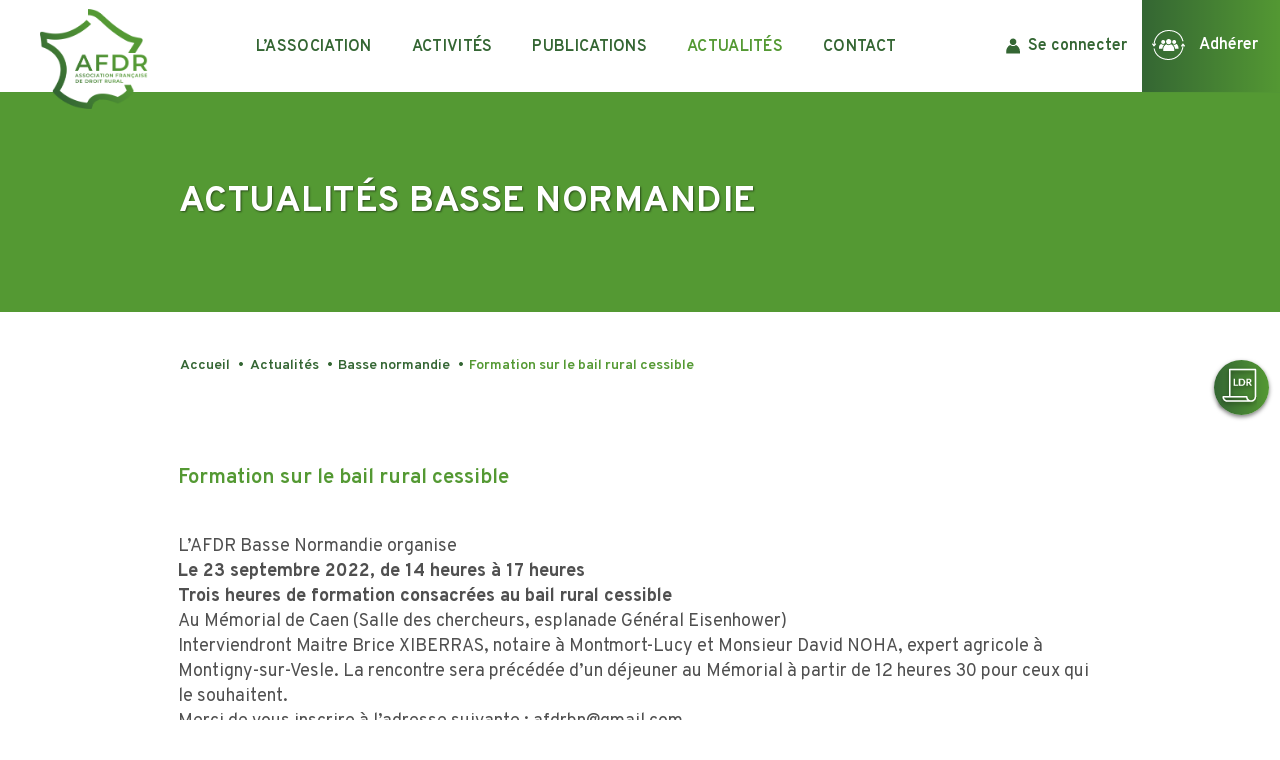

--- FILE ---
content_type: text/html; charset=utf-8
request_url: https://www.google.com/recaptcha/api2/anchor?ar=1&k=6LcIFrEcAAAAAKaQI68oW3OkENTpwWSOzONEPZip&co=aHR0cHM6Ly9kcm9pdC1ydXJhbC5jb206NDQz&hl=en&v=PoyoqOPhxBO7pBk68S4YbpHZ&size=invisible&anchor-ms=20000&execute-ms=30000&cb=etfmjz1anvm8
body_size: 48697
content:
<!DOCTYPE HTML><html dir="ltr" lang="en"><head><meta http-equiv="Content-Type" content="text/html; charset=UTF-8">
<meta http-equiv="X-UA-Compatible" content="IE=edge">
<title>reCAPTCHA</title>
<style type="text/css">
/* cyrillic-ext */
@font-face {
  font-family: 'Roboto';
  font-style: normal;
  font-weight: 400;
  font-stretch: 100%;
  src: url(//fonts.gstatic.com/s/roboto/v48/KFO7CnqEu92Fr1ME7kSn66aGLdTylUAMa3GUBHMdazTgWw.woff2) format('woff2');
  unicode-range: U+0460-052F, U+1C80-1C8A, U+20B4, U+2DE0-2DFF, U+A640-A69F, U+FE2E-FE2F;
}
/* cyrillic */
@font-face {
  font-family: 'Roboto';
  font-style: normal;
  font-weight: 400;
  font-stretch: 100%;
  src: url(//fonts.gstatic.com/s/roboto/v48/KFO7CnqEu92Fr1ME7kSn66aGLdTylUAMa3iUBHMdazTgWw.woff2) format('woff2');
  unicode-range: U+0301, U+0400-045F, U+0490-0491, U+04B0-04B1, U+2116;
}
/* greek-ext */
@font-face {
  font-family: 'Roboto';
  font-style: normal;
  font-weight: 400;
  font-stretch: 100%;
  src: url(//fonts.gstatic.com/s/roboto/v48/KFO7CnqEu92Fr1ME7kSn66aGLdTylUAMa3CUBHMdazTgWw.woff2) format('woff2');
  unicode-range: U+1F00-1FFF;
}
/* greek */
@font-face {
  font-family: 'Roboto';
  font-style: normal;
  font-weight: 400;
  font-stretch: 100%;
  src: url(//fonts.gstatic.com/s/roboto/v48/KFO7CnqEu92Fr1ME7kSn66aGLdTylUAMa3-UBHMdazTgWw.woff2) format('woff2');
  unicode-range: U+0370-0377, U+037A-037F, U+0384-038A, U+038C, U+038E-03A1, U+03A3-03FF;
}
/* math */
@font-face {
  font-family: 'Roboto';
  font-style: normal;
  font-weight: 400;
  font-stretch: 100%;
  src: url(//fonts.gstatic.com/s/roboto/v48/KFO7CnqEu92Fr1ME7kSn66aGLdTylUAMawCUBHMdazTgWw.woff2) format('woff2');
  unicode-range: U+0302-0303, U+0305, U+0307-0308, U+0310, U+0312, U+0315, U+031A, U+0326-0327, U+032C, U+032F-0330, U+0332-0333, U+0338, U+033A, U+0346, U+034D, U+0391-03A1, U+03A3-03A9, U+03B1-03C9, U+03D1, U+03D5-03D6, U+03F0-03F1, U+03F4-03F5, U+2016-2017, U+2034-2038, U+203C, U+2040, U+2043, U+2047, U+2050, U+2057, U+205F, U+2070-2071, U+2074-208E, U+2090-209C, U+20D0-20DC, U+20E1, U+20E5-20EF, U+2100-2112, U+2114-2115, U+2117-2121, U+2123-214F, U+2190, U+2192, U+2194-21AE, U+21B0-21E5, U+21F1-21F2, U+21F4-2211, U+2213-2214, U+2216-22FF, U+2308-230B, U+2310, U+2319, U+231C-2321, U+2336-237A, U+237C, U+2395, U+239B-23B7, U+23D0, U+23DC-23E1, U+2474-2475, U+25AF, U+25B3, U+25B7, U+25BD, U+25C1, U+25CA, U+25CC, U+25FB, U+266D-266F, U+27C0-27FF, U+2900-2AFF, U+2B0E-2B11, U+2B30-2B4C, U+2BFE, U+3030, U+FF5B, U+FF5D, U+1D400-1D7FF, U+1EE00-1EEFF;
}
/* symbols */
@font-face {
  font-family: 'Roboto';
  font-style: normal;
  font-weight: 400;
  font-stretch: 100%;
  src: url(//fonts.gstatic.com/s/roboto/v48/KFO7CnqEu92Fr1ME7kSn66aGLdTylUAMaxKUBHMdazTgWw.woff2) format('woff2');
  unicode-range: U+0001-000C, U+000E-001F, U+007F-009F, U+20DD-20E0, U+20E2-20E4, U+2150-218F, U+2190, U+2192, U+2194-2199, U+21AF, U+21E6-21F0, U+21F3, U+2218-2219, U+2299, U+22C4-22C6, U+2300-243F, U+2440-244A, U+2460-24FF, U+25A0-27BF, U+2800-28FF, U+2921-2922, U+2981, U+29BF, U+29EB, U+2B00-2BFF, U+4DC0-4DFF, U+FFF9-FFFB, U+10140-1018E, U+10190-1019C, U+101A0, U+101D0-101FD, U+102E0-102FB, U+10E60-10E7E, U+1D2C0-1D2D3, U+1D2E0-1D37F, U+1F000-1F0FF, U+1F100-1F1AD, U+1F1E6-1F1FF, U+1F30D-1F30F, U+1F315, U+1F31C, U+1F31E, U+1F320-1F32C, U+1F336, U+1F378, U+1F37D, U+1F382, U+1F393-1F39F, U+1F3A7-1F3A8, U+1F3AC-1F3AF, U+1F3C2, U+1F3C4-1F3C6, U+1F3CA-1F3CE, U+1F3D4-1F3E0, U+1F3ED, U+1F3F1-1F3F3, U+1F3F5-1F3F7, U+1F408, U+1F415, U+1F41F, U+1F426, U+1F43F, U+1F441-1F442, U+1F444, U+1F446-1F449, U+1F44C-1F44E, U+1F453, U+1F46A, U+1F47D, U+1F4A3, U+1F4B0, U+1F4B3, U+1F4B9, U+1F4BB, U+1F4BF, U+1F4C8-1F4CB, U+1F4D6, U+1F4DA, U+1F4DF, U+1F4E3-1F4E6, U+1F4EA-1F4ED, U+1F4F7, U+1F4F9-1F4FB, U+1F4FD-1F4FE, U+1F503, U+1F507-1F50B, U+1F50D, U+1F512-1F513, U+1F53E-1F54A, U+1F54F-1F5FA, U+1F610, U+1F650-1F67F, U+1F687, U+1F68D, U+1F691, U+1F694, U+1F698, U+1F6AD, U+1F6B2, U+1F6B9-1F6BA, U+1F6BC, U+1F6C6-1F6CF, U+1F6D3-1F6D7, U+1F6E0-1F6EA, U+1F6F0-1F6F3, U+1F6F7-1F6FC, U+1F700-1F7FF, U+1F800-1F80B, U+1F810-1F847, U+1F850-1F859, U+1F860-1F887, U+1F890-1F8AD, U+1F8B0-1F8BB, U+1F8C0-1F8C1, U+1F900-1F90B, U+1F93B, U+1F946, U+1F984, U+1F996, U+1F9E9, U+1FA00-1FA6F, U+1FA70-1FA7C, U+1FA80-1FA89, U+1FA8F-1FAC6, U+1FACE-1FADC, U+1FADF-1FAE9, U+1FAF0-1FAF8, U+1FB00-1FBFF;
}
/* vietnamese */
@font-face {
  font-family: 'Roboto';
  font-style: normal;
  font-weight: 400;
  font-stretch: 100%;
  src: url(//fonts.gstatic.com/s/roboto/v48/KFO7CnqEu92Fr1ME7kSn66aGLdTylUAMa3OUBHMdazTgWw.woff2) format('woff2');
  unicode-range: U+0102-0103, U+0110-0111, U+0128-0129, U+0168-0169, U+01A0-01A1, U+01AF-01B0, U+0300-0301, U+0303-0304, U+0308-0309, U+0323, U+0329, U+1EA0-1EF9, U+20AB;
}
/* latin-ext */
@font-face {
  font-family: 'Roboto';
  font-style: normal;
  font-weight: 400;
  font-stretch: 100%;
  src: url(//fonts.gstatic.com/s/roboto/v48/KFO7CnqEu92Fr1ME7kSn66aGLdTylUAMa3KUBHMdazTgWw.woff2) format('woff2');
  unicode-range: U+0100-02BA, U+02BD-02C5, U+02C7-02CC, U+02CE-02D7, U+02DD-02FF, U+0304, U+0308, U+0329, U+1D00-1DBF, U+1E00-1E9F, U+1EF2-1EFF, U+2020, U+20A0-20AB, U+20AD-20C0, U+2113, U+2C60-2C7F, U+A720-A7FF;
}
/* latin */
@font-face {
  font-family: 'Roboto';
  font-style: normal;
  font-weight: 400;
  font-stretch: 100%;
  src: url(//fonts.gstatic.com/s/roboto/v48/KFO7CnqEu92Fr1ME7kSn66aGLdTylUAMa3yUBHMdazQ.woff2) format('woff2');
  unicode-range: U+0000-00FF, U+0131, U+0152-0153, U+02BB-02BC, U+02C6, U+02DA, U+02DC, U+0304, U+0308, U+0329, U+2000-206F, U+20AC, U+2122, U+2191, U+2193, U+2212, U+2215, U+FEFF, U+FFFD;
}
/* cyrillic-ext */
@font-face {
  font-family: 'Roboto';
  font-style: normal;
  font-weight: 500;
  font-stretch: 100%;
  src: url(//fonts.gstatic.com/s/roboto/v48/KFO7CnqEu92Fr1ME7kSn66aGLdTylUAMa3GUBHMdazTgWw.woff2) format('woff2');
  unicode-range: U+0460-052F, U+1C80-1C8A, U+20B4, U+2DE0-2DFF, U+A640-A69F, U+FE2E-FE2F;
}
/* cyrillic */
@font-face {
  font-family: 'Roboto';
  font-style: normal;
  font-weight: 500;
  font-stretch: 100%;
  src: url(//fonts.gstatic.com/s/roboto/v48/KFO7CnqEu92Fr1ME7kSn66aGLdTylUAMa3iUBHMdazTgWw.woff2) format('woff2');
  unicode-range: U+0301, U+0400-045F, U+0490-0491, U+04B0-04B1, U+2116;
}
/* greek-ext */
@font-face {
  font-family: 'Roboto';
  font-style: normal;
  font-weight: 500;
  font-stretch: 100%;
  src: url(//fonts.gstatic.com/s/roboto/v48/KFO7CnqEu92Fr1ME7kSn66aGLdTylUAMa3CUBHMdazTgWw.woff2) format('woff2');
  unicode-range: U+1F00-1FFF;
}
/* greek */
@font-face {
  font-family: 'Roboto';
  font-style: normal;
  font-weight: 500;
  font-stretch: 100%;
  src: url(//fonts.gstatic.com/s/roboto/v48/KFO7CnqEu92Fr1ME7kSn66aGLdTylUAMa3-UBHMdazTgWw.woff2) format('woff2');
  unicode-range: U+0370-0377, U+037A-037F, U+0384-038A, U+038C, U+038E-03A1, U+03A3-03FF;
}
/* math */
@font-face {
  font-family: 'Roboto';
  font-style: normal;
  font-weight: 500;
  font-stretch: 100%;
  src: url(//fonts.gstatic.com/s/roboto/v48/KFO7CnqEu92Fr1ME7kSn66aGLdTylUAMawCUBHMdazTgWw.woff2) format('woff2');
  unicode-range: U+0302-0303, U+0305, U+0307-0308, U+0310, U+0312, U+0315, U+031A, U+0326-0327, U+032C, U+032F-0330, U+0332-0333, U+0338, U+033A, U+0346, U+034D, U+0391-03A1, U+03A3-03A9, U+03B1-03C9, U+03D1, U+03D5-03D6, U+03F0-03F1, U+03F4-03F5, U+2016-2017, U+2034-2038, U+203C, U+2040, U+2043, U+2047, U+2050, U+2057, U+205F, U+2070-2071, U+2074-208E, U+2090-209C, U+20D0-20DC, U+20E1, U+20E5-20EF, U+2100-2112, U+2114-2115, U+2117-2121, U+2123-214F, U+2190, U+2192, U+2194-21AE, U+21B0-21E5, U+21F1-21F2, U+21F4-2211, U+2213-2214, U+2216-22FF, U+2308-230B, U+2310, U+2319, U+231C-2321, U+2336-237A, U+237C, U+2395, U+239B-23B7, U+23D0, U+23DC-23E1, U+2474-2475, U+25AF, U+25B3, U+25B7, U+25BD, U+25C1, U+25CA, U+25CC, U+25FB, U+266D-266F, U+27C0-27FF, U+2900-2AFF, U+2B0E-2B11, U+2B30-2B4C, U+2BFE, U+3030, U+FF5B, U+FF5D, U+1D400-1D7FF, U+1EE00-1EEFF;
}
/* symbols */
@font-face {
  font-family: 'Roboto';
  font-style: normal;
  font-weight: 500;
  font-stretch: 100%;
  src: url(//fonts.gstatic.com/s/roboto/v48/KFO7CnqEu92Fr1ME7kSn66aGLdTylUAMaxKUBHMdazTgWw.woff2) format('woff2');
  unicode-range: U+0001-000C, U+000E-001F, U+007F-009F, U+20DD-20E0, U+20E2-20E4, U+2150-218F, U+2190, U+2192, U+2194-2199, U+21AF, U+21E6-21F0, U+21F3, U+2218-2219, U+2299, U+22C4-22C6, U+2300-243F, U+2440-244A, U+2460-24FF, U+25A0-27BF, U+2800-28FF, U+2921-2922, U+2981, U+29BF, U+29EB, U+2B00-2BFF, U+4DC0-4DFF, U+FFF9-FFFB, U+10140-1018E, U+10190-1019C, U+101A0, U+101D0-101FD, U+102E0-102FB, U+10E60-10E7E, U+1D2C0-1D2D3, U+1D2E0-1D37F, U+1F000-1F0FF, U+1F100-1F1AD, U+1F1E6-1F1FF, U+1F30D-1F30F, U+1F315, U+1F31C, U+1F31E, U+1F320-1F32C, U+1F336, U+1F378, U+1F37D, U+1F382, U+1F393-1F39F, U+1F3A7-1F3A8, U+1F3AC-1F3AF, U+1F3C2, U+1F3C4-1F3C6, U+1F3CA-1F3CE, U+1F3D4-1F3E0, U+1F3ED, U+1F3F1-1F3F3, U+1F3F5-1F3F7, U+1F408, U+1F415, U+1F41F, U+1F426, U+1F43F, U+1F441-1F442, U+1F444, U+1F446-1F449, U+1F44C-1F44E, U+1F453, U+1F46A, U+1F47D, U+1F4A3, U+1F4B0, U+1F4B3, U+1F4B9, U+1F4BB, U+1F4BF, U+1F4C8-1F4CB, U+1F4D6, U+1F4DA, U+1F4DF, U+1F4E3-1F4E6, U+1F4EA-1F4ED, U+1F4F7, U+1F4F9-1F4FB, U+1F4FD-1F4FE, U+1F503, U+1F507-1F50B, U+1F50D, U+1F512-1F513, U+1F53E-1F54A, U+1F54F-1F5FA, U+1F610, U+1F650-1F67F, U+1F687, U+1F68D, U+1F691, U+1F694, U+1F698, U+1F6AD, U+1F6B2, U+1F6B9-1F6BA, U+1F6BC, U+1F6C6-1F6CF, U+1F6D3-1F6D7, U+1F6E0-1F6EA, U+1F6F0-1F6F3, U+1F6F7-1F6FC, U+1F700-1F7FF, U+1F800-1F80B, U+1F810-1F847, U+1F850-1F859, U+1F860-1F887, U+1F890-1F8AD, U+1F8B0-1F8BB, U+1F8C0-1F8C1, U+1F900-1F90B, U+1F93B, U+1F946, U+1F984, U+1F996, U+1F9E9, U+1FA00-1FA6F, U+1FA70-1FA7C, U+1FA80-1FA89, U+1FA8F-1FAC6, U+1FACE-1FADC, U+1FADF-1FAE9, U+1FAF0-1FAF8, U+1FB00-1FBFF;
}
/* vietnamese */
@font-face {
  font-family: 'Roboto';
  font-style: normal;
  font-weight: 500;
  font-stretch: 100%;
  src: url(//fonts.gstatic.com/s/roboto/v48/KFO7CnqEu92Fr1ME7kSn66aGLdTylUAMa3OUBHMdazTgWw.woff2) format('woff2');
  unicode-range: U+0102-0103, U+0110-0111, U+0128-0129, U+0168-0169, U+01A0-01A1, U+01AF-01B0, U+0300-0301, U+0303-0304, U+0308-0309, U+0323, U+0329, U+1EA0-1EF9, U+20AB;
}
/* latin-ext */
@font-face {
  font-family: 'Roboto';
  font-style: normal;
  font-weight: 500;
  font-stretch: 100%;
  src: url(//fonts.gstatic.com/s/roboto/v48/KFO7CnqEu92Fr1ME7kSn66aGLdTylUAMa3KUBHMdazTgWw.woff2) format('woff2');
  unicode-range: U+0100-02BA, U+02BD-02C5, U+02C7-02CC, U+02CE-02D7, U+02DD-02FF, U+0304, U+0308, U+0329, U+1D00-1DBF, U+1E00-1E9F, U+1EF2-1EFF, U+2020, U+20A0-20AB, U+20AD-20C0, U+2113, U+2C60-2C7F, U+A720-A7FF;
}
/* latin */
@font-face {
  font-family: 'Roboto';
  font-style: normal;
  font-weight: 500;
  font-stretch: 100%;
  src: url(//fonts.gstatic.com/s/roboto/v48/KFO7CnqEu92Fr1ME7kSn66aGLdTylUAMa3yUBHMdazQ.woff2) format('woff2');
  unicode-range: U+0000-00FF, U+0131, U+0152-0153, U+02BB-02BC, U+02C6, U+02DA, U+02DC, U+0304, U+0308, U+0329, U+2000-206F, U+20AC, U+2122, U+2191, U+2193, U+2212, U+2215, U+FEFF, U+FFFD;
}
/* cyrillic-ext */
@font-face {
  font-family: 'Roboto';
  font-style: normal;
  font-weight: 900;
  font-stretch: 100%;
  src: url(//fonts.gstatic.com/s/roboto/v48/KFO7CnqEu92Fr1ME7kSn66aGLdTylUAMa3GUBHMdazTgWw.woff2) format('woff2');
  unicode-range: U+0460-052F, U+1C80-1C8A, U+20B4, U+2DE0-2DFF, U+A640-A69F, U+FE2E-FE2F;
}
/* cyrillic */
@font-face {
  font-family: 'Roboto';
  font-style: normal;
  font-weight: 900;
  font-stretch: 100%;
  src: url(//fonts.gstatic.com/s/roboto/v48/KFO7CnqEu92Fr1ME7kSn66aGLdTylUAMa3iUBHMdazTgWw.woff2) format('woff2');
  unicode-range: U+0301, U+0400-045F, U+0490-0491, U+04B0-04B1, U+2116;
}
/* greek-ext */
@font-face {
  font-family: 'Roboto';
  font-style: normal;
  font-weight: 900;
  font-stretch: 100%;
  src: url(//fonts.gstatic.com/s/roboto/v48/KFO7CnqEu92Fr1ME7kSn66aGLdTylUAMa3CUBHMdazTgWw.woff2) format('woff2');
  unicode-range: U+1F00-1FFF;
}
/* greek */
@font-face {
  font-family: 'Roboto';
  font-style: normal;
  font-weight: 900;
  font-stretch: 100%;
  src: url(//fonts.gstatic.com/s/roboto/v48/KFO7CnqEu92Fr1ME7kSn66aGLdTylUAMa3-UBHMdazTgWw.woff2) format('woff2');
  unicode-range: U+0370-0377, U+037A-037F, U+0384-038A, U+038C, U+038E-03A1, U+03A3-03FF;
}
/* math */
@font-face {
  font-family: 'Roboto';
  font-style: normal;
  font-weight: 900;
  font-stretch: 100%;
  src: url(//fonts.gstatic.com/s/roboto/v48/KFO7CnqEu92Fr1ME7kSn66aGLdTylUAMawCUBHMdazTgWw.woff2) format('woff2');
  unicode-range: U+0302-0303, U+0305, U+0307-0308, U+0310, U+0312, U+0315, U+031A, U+0326-0327, U+032C, U+032F-0330, U+0332-0333, U+0338, U+033A, U+0346, U+034D, U+0391-03A1, U+03A3-03A9, U+03B1-03C9, U+03D1, U+03D5-03D6, U+03F0-03F1, U+03F4-03F5, U+2016-2017, U+2034-2038, U+203C, U+2040, U+2043, U+2047, U+2050, U+2057, U+205F, U+2070-2071, U+2074-208E, U+2090-209C, U+20D0-20DC, U+20E1, U+20E5-20EF, U+2100-2112, U+2114-2115, U+2117-2121, U+2123-214F, U+2190, U+2192, U+2194-21AE, U+21B0-21E5, U+21F1-21F2, U+21F4-2211, U+2213-2214, U+2216-22FF, U+2308-230B, U+2310, U+2319, U+231C-2321, U+2336-237A, U+237C, U+2395, U+239B-23B7, U+23D0, U+23DC-23E1, U+2474-2475, U+25AF, U+25B3, U+25B7, U+25BD, U+25C1, U+25CA, U+25CC, U+25FB, U+266D-266F, U+27C0-27FF, U+2900-2AFF, U+2B0E-2B11, U+2B30-2B4C, U+2BFE, U+3030, U+FF5B, U+FF5D, U+1D400-1D7FF, U+1EE00-1EEFF;
}
/* symbols */
@font-face {
  font-family: 'Roboto';
  font-style: normal;
  font-weight: 900;
  font-stretch: 100%;
  src: url(//fonts.gstatic.com/s/roboto/v48/KFO7CnqEu92Fr1ME7kSn66aGLdTylUAMaxKUBHMdazTgWw.woff2) format('woff2');
  unicode-range: U+0001-000C, U+000E-001F, U+007F-009F, U+20DD-20E0, U+20E2-20E4, U+2150-218F, U+2190, U+2192, U+2194-2199, U+21AF, U+21E6-21F0, U+21F3, U+2218-2219, U+2299, U+22C4-22C6, U+2300-243F, U+2440-244A, U+2460-24FF, U+25A0-27BF, U+2800-28FF, U+2921-2922, U+2981, U+29BF, U+29EB, U+2B00-2BFF, U+4DC0-4DFF, U+FFF9-FFFB, U+10140-1018E, U+10190-1019C, U+101A0, U+101D0-101FD, U+102E0-102FB, U+10E60-10E7E, U+1D2C0-1D2D3, U+1D2E0-1D37F, U+1F000-1F0FF, U+1F100-1F1AD, U+1F1E6-1F1FF, U+1F30D-1F30F, U+1F315, U+1F31C, U+1F31E, U+1F320-1F32C, U+1F336, U+1F378, U+1F37D, U+1F382, U+1F393-1F39F, U+1F3A7-1F3A8, U+1F3AC-1F3AF, U+1F3C2, U+1F3C4-1F3C6, U+1F3CA-1F3CE, U+1F3D4-1F3E0, U+1F3ED, U+1F3F1-1F3F3, U+1F3F5-1F3F7, U+1F408, U+1F415, U+1F41F, U+1F426, U+1F43F, U+1F441-1F442, U+1F444, U+1F446-1F449, U+1F44C-1F44E, U+1F453, U+1F46A, U+1F47D, U+1F4A3, U+1F4B0, U+1F4B3, U+1F4B9, U+1F4BB, U+1F4BF, U+1F4C8-1F4CB, U+1F4D6, U+1F4DA, U+1F4DF, U+1F4E3-1F4E6, U+1F4EA-1F4ED, U+1F4F7, U+1F4F9-1F4FB, U+1F4FD-1F4FE, U+1F503, U+1F507-1F50B, U+1F50D, U+1F512-1F513, U+1F53E-1F54A, U+1F54F-1F5FA, U+1F610, U+1F650-1F67F, U+1F687, U+1F68D, U+1F691, U+1F694, U+1F698, U+1F6AD, U+1F6B2, U+1F6B9-1F6BA, U+1F6BC, U+1F6C6-1F6CF, U+1F6D3-1F6D7, U+1F6E0-1F6EA, U+1F6F0-1F6F3, U+1F6F7-1F6FC, U+1F700-1F7FF, U+1F800-1F80B, U+1F810-1F847, U+1F850-1F859, U+1F860-1F887, U+1F890-1F8AD, U+1F8B0-1F8BB, U+1F8C0-1F8C1, U+1F900-1F90B, U+1F93B, U+1F946, U+1F984, U+1F996, U+1F9E9, U+1FA00-1FA6F, U+1FA70-1FA7C, U+1FA80-1FA89, U+1FA8F-1FAC6, U+1FACE-1FADC, U+1FADF-1FAE9, U+1FAF0-1FAF8, U+1FB00-1FBFF;
}
/* vietnamese */
@font-face {
  font-family: 'Roboto';
  font-style: normal;
  font-weight: 900;
  font-stretch: 100%;
  src: url(//fonts.gstatic.com/s/roboto/v48/KFO7CnqEu92Fr1ME7kSn66aGLdTylUAMa3OUBHMdazTgWw.woff2) format('woff2');
  unicode-range: U+0102-0103, U+0110-0111, U+0128-0129, U+0168-0169, U+01A0-01A1, U+01AF-01B0, U+0300-0301, U+0303-0304, U+0308-0309, U+0323, U+0329, U+1EA0-1EF9, U+20AB;
}
/* latin-ext */
@font-face {
  font-family: 'Roboto';
  font-style: normal;
  font-weight: 900;
  font-stretch: 100%;
  src: url(//fonts.gstatic.com/s/roboto/v48/KFO7CnqEu92Fr1ME7kSn66aGLdTylUAMa3KUBHMdazTgWw.woff2) format('woff2');
  unicode-range: U+0100-02BA, U+02BD-02C5, U+02C7-02CC, U+02CE-02D7, U+02DD-02FF, U+0304, U+0308, U+0329, U+1D00-1DBF, U+1E00-1E9F, U+1EF2-1EFF, U+2020, U+20A0-20AB, U+20AD-20C0, U+2113, U+2C60-2C7F, U+A720-A7FF;
}
/* latin */
@font-face {
  font-family: 'Roboto';
  font-style: normal;
  font-weight: 900;
  font-stretch: 100%;
  src: url(//fonts.gstatic.com/s/roboto/v48/KFO7CnqEu92Fr1ME7kSn66aGLdTylUAMa3yUBHMdazQ.woff2) format('woff2');
  unicode-range: U+0000-00FF, U+0131, U+0152-0153, U+02BB-02BC, U+02C6, U+02DA, U+02DC, U+0304, U+0308, U+0329, U+2000-206F, U+20AC, U+2122, U+2191, U+2193, U+2212, U+2215, U+FEFF, U+FFFD;
}

</style>
<link rel="stylesheet" type="text/css" href="https://www.gstatic.com/recaptcha/releases/PoyoqOPhxBO7pBk68S4YbpHZ/styles__ltr.css">
<script nonce="k0O0ra4-QPvBNhPEopzejg" type="text/javascript">window['__recaptcha_api'] = 'https://www.google.com/recaptcha/api2/';</script>
<script type="text/javascript" src="https://www.gstatic.com/recaptcha/releases/PoyoqOPhxBO7pBk68S4YbpHZ/recaptcha__en.js" nonce="k0O0ra4-QPvBNhPEopzejg">
      
    </script></head>
<body><div id="rc-anchor-alert" class="rc-anchor-alert"></div>
<input type="hidden" id="recaptcha-token" value="[base64]">
<script type="text/javascript" nonce="k0O0ra4-QPvBNhPEopzejg">
      recaptcha.anchor.Main.init("[\x22ainput\x22,[\x22bgdata\x22,\x22\x22,\[base64]/[base64]/UltIKytdPWE6KGE8MjA0OD9SW0grK109YT4+NnwxOTI6KChhJjY0NTEyKT09NTUyOTYmJnErMTxoLmxlbmd0aCYmKGguY2hhckNvZGVBdChxKzEpJjY0NTEyKT09NTYzMjA/[base64]/MjU1OlI/[base64]/[base64]/[base64]/[base64]/[base64]/[base64]/[base64]/[base64]/[base64]/[base64]\x22,\[base64]\x22,\[base64]/CnBrCvXN/[base64]/Dq8OWQsKFwrPCkcOzwrpZcMK8wo3CjAzCtMKBwpDCmxV7wrdOw6jCrsKHw4rCim3DmTU4wrvCmcKAw4IMwpbDiy0ewobCr2xJA8OvLMOnw4NUw6lmw5/CiMOKECNmw6xfw4DCo37DkFnDq1HDk1oEw5lyYMKMQW/DuTACdVwwWcKEwrjCsg5lw6HDsMO7w5zDgXFHNVAkw7zDok7Dj0UvNy5fTsKWwqwEesOnw47DhAswJsOQwrvClcKic8OfNsOZwphKZcO8HRgMWMOyw7XCi8KxwrFrw6M7X37CiybDv8KAw6LDl8OhIyFrYWoLOVXDjWvCti/[base64]/[base64]/DocKHET4TBB3DocKtaD3DpRzDig7CtcKdw4rDqsKfIl/[base64]/w4Bsw7bCqcOnw4gMwrbDssKmwpMbwobDgWLCkAoqwoUfwp5fw4/Dog4FHMOOw7/DkcK0dGA7dsK7w6tVw7XCr0AXwrnDtcOFwr7Cv8KbwrnCqcK+FcKcwr0bwq4VwpVow4XCvho/w6TCmCnDo2XDrxNyRcO7wosZw5wpUcKTwrrDjsKtZwXCvA0FWTnCmMKEHcK4wp7DuTLCr10le8K9w5lOw5hsGhIyw6nDgMK/[base64]/GMKsGcOyDHR0woHDs8Ovb8KMf3U9wp/[base64]/[base64]/[base64]/w6bDmcORbcOFwpd3w4VPVEvCrsO3GgRHeTvCjWDCjcKrw6rCt8K+wrjCu8K3N8KCwq/DqzLDuyLDvUANwqzDo8KDQ8KoD8KVOBkDwrNqwqUqbGLDsxd0w43CtyjCn0hbwpbDhUPDrFlBw5PDqXsfw6sSw7HDrBvCtCEZw6LCtFxoOH57U2bDqAZ4J8KgVwbCocOsVsKPw4FADcOuwq/DisODwrfCgy/CpV4cEAQRA2kpw4HDsRsdDVHCglBbw6rCsMOjw6guNcOpwovDrnwIXcK5BhLDjyfCi2Vuw4TDnsK7bkhbw6jClBbClMOPYMOMw5IEw6A9w6cCX8OMR8Khw5TDtMKNFS1Xw4nDg8KUw7ANe8O/w67CqAPCgcKFw5Ucw5fDhcONwobCk8KZw6XDoMKbw4gKw5LDkMOGQGJhasKwwqLCl8Kxw6kVZRk/wpYlRFvCo3PCucKNw5jDsMK1TcK7EVDCnmhww4gLwrAHwo7CpRHDgMOESTrDiUzCscK+wpzDqDbDul7Cj8OuwpoZPQbDrXw0wodEw6slw5VpAsOoJQ5/[base64]/Cjg8oBDgbXEHDrcKSw4xow4jClsOAw4VVwoHCn8K/CSt0wojCkRPChVJqTMOWYcOXwoHCjsKKworClsOcSV7DpMOhYHvDjCFHeUpBwq9TwqQJw7PCosK8wq3DosK/w48PHSvDt3EYw43Cr8K8chs2w4Rcw41Sw7jCmsK7w4fDssOoPDdJwrICwoBBZQTCpMKgw6oOwrVnwqpBdB3DqMK8AygkLRzCuMKDCsOXwq/Dj8ODXcKSw44pFMKLwo4xw6zCg8KYVX1BwoUxw7FjwqYUwr/DtsKYD8KVwoBlJx3Cu2lZw40bagRewr00w57Dk8OkwrjDvMKzw6wQwpVgE1vDvcK1wonDskDCkcOTcMKrwrrCgMO0TsK5TcK3DyLDpMOsUnjDl8OyMMKAXjjCssKlZ8KZwolKX8Kbw5nCmH1owqxrSx0nwrTDrkjDuMOBwrnDpsKOCgF1w6HDs8OEwo/CkkrCtDd6wqpzVsK+MsOTwozCs8KbwrnCjQfCm8Ohc8K2OMKwwqbDuEt5c0hZcMKkUsK+L8KBwqbDk8OTw64Mw4oxw7HDkysSwpfCgmvDtXrDmmrCuWUpw5vDrsKUb8KGwqpRTzMiwoPDjMOYJk/[base64]/[base64]/[base64]/DgDzDgGnChwU/ScOywq1sAwvClMOFwoXChCjClsOww7jDl1hqAybDmDnDvcKHwqZ4w63CpWkrwpDDpFN3w57Dmxc7CcKcbcKdDMKgwrVEw7HDs8OxM2fDiBXDiyPCkEDDlm/Dm3zCiwbCs8KoPsKTOMKbBcKtWl3DimRJwq3DglcpOlg+LhrCknnCgzfClMK7EGtHwrxNwpRcw6DDo8OCX2Egwq/ClcKSwozCl8KMwonDtsKkI2TCvGIyLsKTw4jDtxwQwphnR1PCjhxtw4bCscKJWBnCvsKreMOdw5/[base64]/[base64]/Dtg3DisOxw63CqMOww6VlJllswpHDvibCocKHV2Mgw57CscKdw4YyF3E9w7nDn3DCucK1wpQHTMKfXMKHwpjDjXjDtcOdwq1Awoh7I8Ohw4AQdMKXw4HCqsOlwozCsV/[base64]/[base64]/DgsKdw6kNJcK7wrtfeMKew7XDmMORwpgeX8K5wpMswqvCnz7DucODwpRAQsKgTUl7wr/CrsKQGcK1TnRpOMOAwohLWcKccMKMw48kDiUaQcORBMKvwrxWOsOYf8Ohw5NWw7vDnEnDk8Kaw5bDlmbCrMOnFWXChsKRC8KMMMKjw4nDpyZuKMKQwobDgMOcN8KzwpFWwoDCqQl/w58jSsOhwrrDicOTU8ObdWvCnHwCbRRQYx/DnRTCh8K7SUQ9wprCiWEqwr3CssOUw5/[base64]/DscOqwrLChloHw45NwrHCklzDiMODwoYWwrgwIhzDgDPCt8KUwrYcw7DCuMOawoLCscKWVQ4owq7CmwdRfTTDvMK3G8KlYMKzwpkOZMKMJMKdwrovFl5jMDx4w4TDhnnCulwkMMOlZE3DoMKMOGDCj8K/K8OMw65/[base64]/[base64]/LMKMwqUfw77DusOTecOwN8KEDWAyw77DqMKBeFhFU8KYwqANwr/[base64]/w5nDsyEiIsK1McKBOlrDkcO/WsOUw4LCrw8VElxEBE4rLA0sw4jDvgtZcsOpw6XDm8KVw43DgcOwQ8OKwpnCq8OGw5zDqABOXcOjLSjDiMOOw4giw4nDlsONFsKORjHDvQfDhTZHwrrDlMKFw5RFaEosL8KePWzCqsKhwpbDqF80JcKMVn/Dl0lDwrzDh8KaNUXDvlhww6TCqS7DgQRUek/[base64]/CmMKhw5jDhMOkw6vClCTCpADDqMOfwpwowr7DhMOdeUxxQ8Ocw6vDoXTCjRjCly/CscK3JxlDGRwfQ1JPw5Egw5sRwoXCiMKywoR1w4/DhlvCvXfDqxYpBsK1Th1QBsKWSMKywpLDsMKbc0daw6bDp8KbwqFew6jDqcKHEVjDsMKJRB7DgyMdwocRSMKHeVAGw5Ilwo0KwpzDmB3CpA14w4zDscKSw6MVXsKZwp3ChcOEwoLDmEnCiDRZSh7CmMOlYCU9wp1aw5V2wq/DoxVzJcKTblgAZ0PCisKgwpzDizpiwr8pN0YcDBh+w590Km44w6pww5cJXzJNwqrDkMKIw7fCnMK+w5RaS8OdwovCo8OEOBXDrwTDmsOKLcKXYcOpw4LClsKEVDIATm/[base64]/[base64]/Csmojw6FEGiPCoH81wpPCvgjCj0ljVx9cwq/CnB5AHcO/wrAVw4nDlzMpwr7CtRYvN8OLUcKMRMO7MMOmZGbDjgFew7HCvxzDmg1FScKRwoUnwp7CvsOXXcONWGTCtcOGRsOGfMKcw7/DkMKDPDpXU8OZwpDDoHLDjCEVwr4LYsKEwq/CksOqEzAIVcOLw4bDqS43A8O+wrnCrFXCr8K5wox7aiFgwoDDknTCucOow5g7wqzDmcKXwo/CimhmYk7CssOMLMKYwrbCs8KhwoMcw4HCr8KWG3bDgcOpWjrCmMOXWg7CtSnDmsOzVw3CmzHDq8K1w4VdH8OnU8KCLcKjABrDp8O3SsOgAcOOesK6wrfDrsKHcz1Kw6/[base64]/[base64]/[base64]/[base64]/DgRzDs8O/wr12wpbDi8Kgw6g1w7sqwrnDjF3DjsOfEHDCiALCvE8NwpbDhcKew74+ecKFw6jDmlQCw6rDpcKRwoMEwoDConVqb8KQaTbCisKWPsOIwqZlw5szBlzDpsKHIQ7CiGFGw7M/TMOnwr7DpiLCj8Klw4BVw6bDkkAKwp9jw5fDgAnChH7DpMK1w73CjSLDssKPwqHCn8Ocw4Q1w57DsCtpc0wMwoFFeMOkRMKAKMKZwpB/DXLCrWDDnTXDn8KzMU/[base64]/R8OYO3HDnSIRUmd/Kg3DnhN9QnDDgMOYUA8jw7kcwopQIXkKMMOTwqjCjnHCl8OcSj7CocO1Cls5w4h7wpRRDcKtNsOkw6o9wq/ClsK+w6gnwoMXwrktA3/Djy3DocOUIk9mw67Cpi3CiMKZwrQ/[base64]/Crx58WC3DncKcYXAKTz7DksOwfixjdcOdw7lsFsOZwqvCnRbDlkMkw7hyH1hhw5E4ZHPDtSXCiy/Do8KUwrPCtwUMCHvCh0Uzw67Cv8KScGFVRGPDpA05b8K3wpLCnUfCpBrChMOZwpvDkQrCuWbCssOTwpnDk8KUScOYwqRuJFI+QSvCqm3CoWRzw47DvMKdHy1lFMOUwqbDpVrDtj0xw6/DoU0ga8KBDQrDny3CpsOBNMOiCBXCh8ODf8KHI8KJw5zDtwcnHV/[base64]/DvHB+wpfCninClkk1w6nCmWnDk8OeJsOccsKYwpPCsUXClMOre8O2RHYSwpbDl3DDnsOywo7DucOea8O3w5bCvCZuDMK1w7/DlsK5C8OJw5bCpcOlD8KuwrYnw55HdmtEVcOKRcKpwodDw5wjwqReEnBTKD/Dpg7DpcO2wpM1w7JQwrPCuVoCKS7DmgEpGcOpSlFIYcKAA8Kmwp/DgMOlw5fDk34qaMO3w5PDnMO1dFTCrBYtw53DocOwCMOVOWA/[base64]/R8OEw4rCj8KAYTnCr8KnwpNnw7/CpMKmcwYsE8KhworDp8Kdwok2LwhsFDFewoXCncKHwp3DkcKdf8OHLcO7wrrDhsOCc2xnwpx7w7gqf3VVwr/ChAfCmDIIUMKiw4tQOAkiwrTDoMK3IE3DjzciUzVhZMKScsOWw7vDm8Opw7BBCsOCwrXCksOywroqCR4sScKXwpVsW8OxGi7ColHDjlsPdMOBw4DDh1tDY35Zw7nDkFsIwq/DhWwRSXsEKsOUWDF+w53CqnjCqcKceMKkw4TCnGdNw7hFU18WfT3CjcOZw5dgwpDDgcKcBE9HQMKOaETCt2XDtcKXQ35RGk/CvsKqKzBeUAInw5Yzw7jDkTvDoMO+KMO9YEfDn8KYNG3DpcK+GzwRw7vCvlDDqMO6w4DChsKOwpEww5LDp8Owew3DtVXDkloswqoYwqfCrhxgw43CijnCtwNswpbDjDo3aMOLw7bCv3TDnjBgwqs5w7DCnsOFw5lLMX1tZcKVMsK/DsO0wp1Ew7/CtsKMw5oGIhIbN8K/GAoVEiYqwrnDrz3CnAFnVU4mw6DCiRdJw53Cripww47Dj3rDh8KNPMOjH2ojw7/CqcKfwp/Ck8O8wr3CsMKxwoHDpMKcw4fDrUzDqEU2w6JUw5DDkB7DqsKeOXcQEgxww5RSNHZCw5BvLMOvZXpSTnHCmMK9w4bDlsKIwolQw55Uw5tzU3jDq13DrcK0fC88wpxxQsKeV8Kdwq0/MMO0wqEGw6pRUWoJw7YOw7E6WcO4Nn/ClQPClGdjw5PDk8K5wr/Cr8Kgw5PDsDvCtlnDoMKCYcKKw4bCpsKMRcK9w6zCkQ5wwosPF8Kpw7MOw7VPwo/[base64]/E0vDpsKawojDqsORwrDCmcKifzkBw60nH8O4KkXDg8KDw69Gw5vCn8OFLcOSw4vChEAFwp/CrcOywrpsNhw2wpLDh8KmJA0nGzfDmcOEwqDClkhYKcKZwonDi8OewrfCg8KCOSvDtUbDlMKAIcKtwrY/eRB9Mh3CoX8iwqnDq29WSsOBwqrChsOeYC0wwqwGwr3Cpi/[base64]/DgQrDlcKRwqTDkcOGSMKGQE8EwoFPeVVGR8O9f13Cv8KECMKmw68eBD7DkD8lHEHDnMKCw4guYcK7cAVzw4crwp8Cwo5pwqLCknPCmcKlJxE1VMOdf8OuVMKUehZhwqLDnGUIw58lGyfCn8O7wr0mWExRw4YnwobCisKnIMKWIiEfVUbCt8KiY8O6asO9UHY4GE/[base64]/wqLCnFzDnMOvw7lnKg1Qwocpw73CoWlXwrjDm0ArcDrDrMKnPxhcw4R1wqElw6/[base64]/DlXdmwrbDh0jDm8KwG8KGw5tHOsKdOsOXYsO7wrTDt11lwq/Cg8OTw4Bxw7DDnMOIw6jCjXbCl8K9w4Q3L3DDrMOmZUg9UMOZwph/[base64]/wqvDi8KOw6PDisKNw5jDv8KDJ8OrwpHDmH5EJsOWYcKAwrk2w6bDisOMWmjDoMO1DifCn8OJdcOwIQ5ew4fCjCzDpnXCjMKmw5PDusKYbVhnMMO8w7tZa1ZmwqvDkTkba8KPw6nChsKAI0zDkxJrfR3CvyDCocO7wobDr13CjMKFw6/Dr1zCtDbCsUl2ZMKwS2QFA0/Doh1YV1YMwq3Cn8OYCnZMUzHCq8OMwoEtXHM0BFrCv8O1wqbCtcO0w6TCqFXDj8OXw5TDiF5GwrzCgsO8wofCtcOTYFvDo8OHwoh/[base64]/CmCnDsgspBSR5LwDDtS8eN0IBw7xUScOsQhMpZkLCt2FlwrxZe8OObcK+dXR3LcOmwpDCrGxIfcKPTMO5RMOgw4U/w4l7w7fCpngowpVPwpXDvS3CjMOwE2PCiRBAw6rDgcOwwoEZw45awrR/[base64]/Cl8Ktw73DjndtwoPCjjMlMwXCrMKpw544I2V0EUfCiBnDq3RlwqBCwpTDqWALwpzCpQrDglvDlsOhPgLCojvDmhEsKR3ChsKzF3xSw7LCoVLDjAvCpg95woDCi8OSwonDqG9/[base64]/CsU1qw7nDvsOdwrLDkMOQw6U1wrEiJ8OHwp18KFknw6d8PMO1w71iw41APX4Xw6oMdw/CpsOLKCZawo/DlQDDmcKewqHCiMKwwpjDhcKNAsKHRsOKwoQtCURDLjLDjMKnTsOjHMKicsK1wpnDoDbCvDrDtnBUSHpSAsOrBg3CvFHCmkrDlMO5b8O/[base64]/dEnCnkTDrEXCjcKlbsOwwox4fsOpw7EGb8K8IcODXnnDi8KGXmPDnSvCtsOCWALCuXxxwrsmw5HCn8O0PV/DpMKCw5sjw6PCtVLCo2XCgcKeeD41csOid8Kdwq3Dv8OSVsOBXA1ELg4TwqrCp0zCgsOmwrfCqsOaesKmCFTCrggkwrTCncOcw7TCncKICGnClwIpw43CscKVw4ZmZR7CkDZ1wrVTwpPDiQtKE8OZRi/DlcKWwqN8aSxrZcKVwrAEw5/CkcO1wqY5woDDpSE0w6hYNcO1XsOXwr1lw4DDpsKvwqnCuWlENy3DpX1wM8Ovw6bDoGQrH8OsDMKrwqjCgWtBDAXDkMK9GirCmjY4L8OZw5LDqMKfbUTDnmPCkcO/OMOyBD/[base64]/[base64]/DhMKPSB3Cl2h6DsKAwrHDtcOccMO2w4LCjmzDgDc9UMKMZQFyXsKQcsKawqEGw5FwwobCnMK4w6fCp3c1w4rCg1JvecOLwqQ4UMK9PkIPQ8OLw5/DksOOw7jCkUfCs8KUwq/DuEXDr3vDlDrDosKcKE/DiG/Cmg/DuEBpwpFow5JjwqLDi2AqwoTCryByw5jDuxfCrmzCsBzCvsK6w60owqLDgsKVD1bCim7Dgl1qXWXDgsOTw6/Do8OcGcKkwqo/wrLDhGMww6HCkiRGQMK3wprCn8KkHsOHwoc8wp7CjcOpfMKrw67Ckj3CncKMY1pbVlY3w5vDtj7CjMKvw6NTw63ChcO8wpjCn8KZwpZ3ODxjwrBTwr0qJiEmQcO8D03DgEpxe8KAwqAHw4sIwrbClyjDrcK3YWnDjMOQwo9ow70aG8O3wrvCuXd9EsKKwppjYl/ChBtww6fDnxPDlsOBJcOTDsKeAcOZwrU3wo/CpMKzBMO2w5XDqsOPS3szwpA5wqPDhMOvesO5wr9hwpHDtcOTwqN9UwLCmsKOVsKvEsO8Rz5Ew4VUKGh/wrfChMKuwpw9G8K+KMOqd8KtwpjDmCnCpAIjwoHDvMOIwojCrADCvlNew5MKXTvCizF6G8OYwo1kwrjDgMKQZlVBKMOvVsO0wpTDg8Ojw5LCr8OTOTvDo8OOSsKsw4/DsQ/[base64]/[base64]/w5ZNeMK0w48XKB95wooHFcO6F8Omwrcie8KAGwwjwqnDucKuwrx8w6HDu8KUIxDCtWrCmDQYC8Kpwr8lwrTCsEhhUk8ZDkkuwqsHIHxyIMOGOEhAEX/[base64]/DiUnCl8OdGMK0w6Vww5TDogM1dELChcKAHhJjGcKSXxBkJT3DpyzDqsOZw6zDiwsjPCUXOCXCiMObbcKgfS8uwpIMd8OYw7l1E8OnGMOuwpN/GmBYwqbDtcOqfxzDsMKzw5Jww7TDmcK0w5/DvUjDvsK1wqJbEMOmRVLDrsOZw4TDiwdsAcOIwoREwpfDqDkQw6HDuMKBw6bDq8KFw6Uaw6vCtMODwo9sDQVkF1IiSSbCtX9nNG8YURcWwpgdw65DMMOvw7gOJhDCrMOGOcKUw7Ybwochw4TCvsKdRCpLNknDl0gTwrnDnR8Yw6vDm8ONfsK/JgLCpsOMRALDulY1bxzDk8KVw60qW8O2woInw6xtwq1Qw4nDo8KLccOtwrMfw4MxTMOzBMKgw5TDucK1JDdUwpLCpjEmVm9kUsO0QGJ1wp3DhH/ChxlPE8KXfsKdaSDCm2XDtcOCw4HCqMK4w6YGDG3CkD9SwotkBk4XWsKQShAzAxfDi25CbXcFa0BlAE4eGj/DjjETc8Ksw6Zvw4rCt8OHDcO5wqQOw6Z/UXfCkcOew4VjGxDDompowp3CsMKbJsO+wrFYEsKiwpbDuMOpw53DnwfCmsKIw4BMbhDDmsKWacKeNcKHYgkVYB5NCzfCpcKdw7DCgxHDtcKmwpRsX8O7wqdHDsKGU8O4M8OhCk/DuDjDgsO2DnPDqMKGMm4jesKMKxxFbMO6MX/[base64]/w64Nw791LFZ7aBVTCsKSw4dmw4gWw5LDlzB1w4Yrw55Lwr8zwqvCpMK/XMOBPn5sB8Kuwr5/[base64]/[base64]/Dln96w4xKe8KbM3jCuAMmazDDjcO0XVBVwppmw4p1woQPwo1xEcK1V8OEw5w4w5cXIcKLL8O5wpkIw5fDgXhnw4ZNwqPDkcKVw5TCsCs4w5XDvMOOfsKHw5/CvMKKw5gQE2o1CsOREcO4LCBQwqgiO8OCwpfDnSk6LwnCkcKKwpRbDcOnZGPDsMOJNwJvw69Gw6zCnxfCg21IVRLCkcK7A8K8wrc+ZDJkEywgQcKSwroIGsOXbsKBZyxiw5bDu8OdwrBCPFvCsR3Ci8O3MjFTa8KcNzfCuFXCslt2Y283w5/[base64]/Ci0bCosKkUsKcw7odw4rCqMOHw6nDugLCn3rDphY0K8Kawpw7wqY7w5NEOsOpWsO+wrnDo8OacDLCv3LDu8Onw4TCqFjCo8KUwoNfwo19wps4wolsK8OEe1fDjMO9IWF/[base64]/wrDDpcKcw6Arw5vDicOvecKRMcKMYMO7w5vClsOQw6M7YUNebVAET8K4w7rDqMOzwoHDucODw714wpsvMXIJex/[base64]/DjcOBLH/Dq8KxwpBFwqcEwo18wq8AWMKXdMOMw4MXw40UPzPChm3CnMK8U8OYQycFwqo0YMKbTi/CuClJZMO6JcKxXcKOPMOtw6jDnMKYw5rCsMKKf8O2LMOtwpDCjFoHw6vDv2jDsMKddWfCukwtZ8O2ecO8wqnCpHZResKPdsOTwrBgF8KidBZ3eB/Chx0swovDqMK7w6ZEwqEGNnxOBDPCtlTDoMO/w4tiXmZ/w6bDvVfDgWVaeFouW8OKwrlMJQByBMOgw6nDp8OZSsKEw7R5GGcEB8Opw50JNcKmw7vClcOZW8O3cSYjwqPDtmjClcOHPijDscKbUnVyw6/DnybCvhvDj2FKw4FtwpMsw5dJwoLCvDzCpiXDrSR/[base64]/[base64]/[base64]/cB/DvMO1b1QVwqd9eMOqw541w6E4cnQJwpvDqk/Dk2DCoMO9AcKHIDzDmTdkRcK5w6PDmsOPwo3CiHFOGAHCo0DCpMO9w7fDrAvCtRvCrMKTQDTDgEjDknjDvWfDgFzDgMOdwqtcRsKAZW/Clk52DhPCrcKGw6kmwqYrRcOUwqpnwpDCm8Oiw5EJwpTDr8KCwr7CqmfCgA13wr/ClR7DrC1BUEpXYWgkwp14SMOfwr9zw7p6wp/DrVXCs39WGQxhw4rCrsO0IQctwrnDusKtw6fCk8OHJSrCg8KTUkbChTrDgGvDu8Ouw6nCkhtYwqoheE9NBcK/HGvCiXgOQ3bDoMKKwpXDtsKaXzjClsO7w4wtKsOfw6jDk8Ocw4vCkcKtasO2wp91w70zwrbDicKgwr7Dh8OKw7HDscKrw4jDgkk5Uj7CpcO3G8K2AmE0w5BewqTDh8Kfw4bDqG/ChcKnwq/CgA1PKlAsBHnCl3bDqsKBw6tzwpEbJcKpwq7CmsO2w4kAw6FCw6Yww7x8woRIA8O/GsKPF8OTdMKyw4doCcOiasKIwrjDtT/Dj8OfVkDDssKzw51vw59AfklcSBTDh2tUwpjCg8OMXXMAwpLCkgPDqzo3dsOQAFl9RyouOsKrdVBJP8OfcMOgWULDicKNSXzDmsKXwp5MZ2nCscKgwqrDsX/Dr0XDlGtUw5/ChMKFNsOie8Kyel/DjMO/esOVwoHChwvDox9bwrzClsK8w4bCmnDDnwHChcOHP8KURlQCG8OMw4DDpcK6w4Y8wpnDl8KhYMO5w7gzwqccbXzCl8Krw4ViDQdBw4F+CQHDqALCjj3Dhw9Qw7ROY8O0wr/CpCdTwqFqF1/DrifCqsO7HElmw5MNUcKpwo0aB8KHw6AUN0/[base64]/DqFovwq1tw43DrHBYVcKnw7rDlcOON8K2w78LJ1ATO8OLw4nCmTLDlG3CkcO0RWNVwoIxwpRoacKeXxzCrMOSw53CsSjDpERDw6/Dul7DkjjCsQVBwr3Dl8OJwqcaw5UWacKuGH3Cr8OEPMOnwozDpTVFwpnDhMK5OWo5cMOCZzotTMKeY2/Dn8OOw53CqVQTBi42wpnCmMOLwpB+wqvDrVXCtHVYw4HCvE1gwqoQahkWaWPCp8Ktw5HDq8KSw5kpJAPCggl0wolOIMKFY8K7wrnCjCQEc37Cu3/[base64]/LMO1w7wyKFzDkCN7CHR4w6g2wqgjT8OYGhpDS8KaKFDDg3gYf8O+w5MAw73DtcOpXsKLw7LDuMKSwr9/NW7CusK6woTCpnvDuFA3wpUww4dNw7jDklLCmcO/IsK2w6wYJMKKasKmwrJbGMOew7Vaw7DDisO4w7HCsi3CuH9ha8Obw74AOVTCsMKkFcO0fMOjTj0xBVHDscOeaj4hSMONRsOiwppzN17Du3gUDAtywoFEw6E8QMKyZMOIw7TDjj7ChkBxe3rDuzfDscK4B8K7Ox0Ewpc4fz/CunNjwoUrw57DqMK0LnHCsk7Dt8K0ScKTTMOnw6MresONJsKhUnDDpCdTccOMwozCthUXw47DnsObfsKpdsKoKWkZw7VOw6M3w6NfPQsrdlTDuQTClsOqJAEww77ClsO0wo/[base64]/CmcKRw51XwpN0w6lEWQzCth/Dm3gpT8KKFsKkQMK+wqPDuAxmw5QMRUnClBIpwpQYShrCm8Klw5vDkcOHworDggxDw6zCmsOEGcKKw7N6w6t1HcKLw4k1GMKhwp/DgXDClMKPw43CshcyGMKzwqZIGRDDkMKLKmzDhsOIOHlUbWDDpU7CtmxIw6MDUcKlasObw6XCucKXGnPDlsOswqHDocOhw7Rew75/[base64]/a8KOL8OTDnl1wqfCosKVwpvDksK5IiPCv8O7w5NvLMKjw7vDqcKnw7dXDS7CscKVDgUGWQ3Cg8OKw5HCisKqXmMETcOmGsOmwowHwrs/[base64]/[base64]/Cq8OsV8O3PjgJFVjDuMOhwobDki/ChDMiwqTCp37CkcKTw6/DlcKGFcObw4DDmcKkTlNqPsKzw4XDnEJww5fDoUPDo8KdE1/DrwxWVm8+w7zCtUrClsKqwpDDj3h+wo88w51OwqkkLkPDpSHDusK/w5jDncK+RsKVYmdXYS3CmMKIEQ3Dp1oDwprCtntNw49qOFR8WCRcwqPDusKrIgouwpnCp1V/w70YwrPCn8OEVwzDk8KVwrvClHLDtSZVw4XCvMKrD8KfwrnCm8OXwpRywqNUD8OpCcKfMcOtwqXCh8KLw5nDiVTCuRbDucO7CsKUw7vCrsKjdsOIwrspZjHChjPDpltLwqvCljpkwrLDhMO/LMO0W8OKLyvDp3bClsOFNsOmwpRrw5jDt8OIwrjDsxNtR8O9DlzCoWvCkELCjGjDj1kcwoQFNsKiw5TDvMKSwqp+Z0fCm0BFNgbDvcOgZsKaeztaw7cVXcO+KsODwr/CuMOMJRbDpMKwwo/DjQpgwprCocOAMMORUcOHQw/[base64]/wrzCgCpDAcKkwrzDlcO2w4Z0w6zDgzLDsSRdGT9ke0/Du8O4w4ZhWB4pw5LDtcOFw6TCmlXDmsOlXkliwq7DmG93P8KpwrLDu8KZcsOFA8OlwqTDgFNTP1fDjz7Dg8O+wrjDiXfCucOjBmbCt8Kuw5E6WVnCj0fDlh/Cvg7CnC9uw4nDoGB9RH0BbsKXaR47WTjDjcKUWXRVcMOBOMK4woc4w7VnbsKpXC86wqPCu8KPMTDDu8OJN8Kww7EOw6B2Y35Aw5PCkQvCoiJqw7F/wrY9NMORwoZLcyLCv8KYY3I9w5vDtcKNw77Dj8O2wprDhVXDhk3CpHrDj1HDocKqcn/Cqn0SB8Kyw516wqvCpkTDjsKpJ3jDvnHDqsOoB8OqIsKfw57CjFIRwrghw44/VcKiwrJUw6vDp2XDrcKdKkHCqCo5YcOjMnvDjQowEB1PX8KVwp/Co8Omw4FcHFvCgMKKaj5Gw5ElF3zDq27CicK3bsKbWsOxbsKXw5vCrCrDkn/[base64]/[base64]/CusK5DWRjeMKZTsKDB8KWw7jCpcOIw5NAfcOOXsKUw4cDLGjDm8KZeQbClDhEwpIrw6hiNHbCgAdSwpAWZjvChzzDh8OhwpAHw7pbPcK7FsK9FcO1TMO9w5/DqcOtw73CnmYFw7seM1FEVBIAKcKNW8KbDcKSXMOJWAkBw6kewqTDt8KOO8O5IcORwp1rQ8ODwqs/wpjCscOuwoYJw68xwq7CnkYZe3DClcOuWMOrwpnDssKpbsKgRsOzck3Dq8KQwqjClxNhw5PDmsKRJcKew7UjCMOpw7PCqSNdNUATwqglF2DDmAtxw7zCisKqwoEhwp7DtcOvwpbCtcK8N2DCjFnCiw/Dn8KUw7VDaMKBQ8Kmwq18JhLCim/ClnwpwrZEGDjCkMKBw4fDsU8+Bz5jwodFwrtgwphlOhfCpkjDpEJ6wqh8w78+w41/w47DtXXDhMKkwrrDvcKwVg8/w5TCgwXDtsKOw6PCjDnCoBU7Vn1sw67DvQzDqj1WKsOQbsOww6hrGcOIw4/CgMK8MMOfNXV/LCIdS8KKX8KqwohkOE/[base64]/[base64]/[base64]/DrD3Cjmk6Wl4MHB7DuQc2wpvDqcOpIwhhOcKBwqJFRMK+w4jDhE8iMU4xS8ORRsKowpHDpcOrwrkTw6vDuwnDosOJwoYiw5VQw50DRDPDhFMvw4/Co2zDhsOXSsK6wpggworCq8KCRMKgYsKlw55xdFTCpUJIPMKSfsKGH8OjwpgJKinCv8OuS8O3w7/DhsOawpsDCg55w63DjMKPBMONwoQuan7Drl/Dn8KEcsOYPk0ywrfDn8Kiw6kbf8O/wocfMcOzw7UQPcO5wp4ddcKMZTNvwoJHw4TCmcK1woPCgsKUWMOYwpvCs05bw6PCkX/Cs8KJXcKXA8OFwrc1E8KnGMKsw5U1CMOAw53DqsKCbx46w7pYP8OTwrRrw7hWwovCgD/CsX7CocKRwpXCosKnwrrCnDjDi8K2wqrCqcOhRQ\\u003d\\u003d\x22],null,[\x22conf\x22,null,\x226LcIFrEcAAAAAKaQI68oW3OkENTpwWSOzONEPZip\x22,0,null,null,null,1,[21,125,63,73,95,87,41,43,42,83,102,105,109,121],[1017145,623],0,null,null,null,null,0,null,0,null,700,1,null,0,\[base64]/76lBhnEnQkZnOKMAhnM8xEZ\x22,0,0,null,null,1,null,0,0,null,null,null,0],\x22https://droit-rural.com:443\x22,null,[3,1,1],null,null,null,1,3600,[\x22https://www.google.com/intl/en/policies/privacy/\x22,\x22https://www.google.com/intl/en/policies/terms/\x22],\x22syKb4IQg/CS5/Qg+bqMNrNBAG9R2KfKfm5s6pQGeXGE\\u003d\x22,1,0,null,1,1768871678601,0,0,[63,179,71,4],null,[254,78,185],\x22RC-9E7hf8ixkJiv_Q\x22,null,null,null,null,null,\x220dAFcWeA5dRhtrBIeY8A9Cbf1GO_DKkSODlWbRBcijTFZAjcUD-tDj0gWV1aL2Sxzf69eX2_tIW01IsVSLXgk4PXIXYxr7BHjmJA\x22,1768954478947]");
    </script></body></html>

--- FILE ---
content_type: text/html; charset=utf-8
request_url: https://www.google.com/recaptcha/api2/anchor?ar=1&k=6LcIFrEcAAAAAKaQI68oW3OkENTpwWSOzONEPZip&co=aHR0cHM6Ly9kcm9pdC1ydXJhbC5jb206NDQz&hl=en&v=PoyoqOPhxBO7pBk68S4YbpHZ&size=invisible&anchor-ms=20000&execute-ms=30000&cb=g1xjl1bl57mt
body_size: 48447
content:
<!DOCTYPE HTML><html dir="ltr" lang="en"><head><meta http-equiv="Content-Type" content="text/html; charset=UTF-8">
<meta http-equiv="X-UA-Compatible" content="IE=edge">
<title>reCAPTCHA</title>
<style type="text/css">
/* cyrillic-ext */
@font-face {
  font-family: 'Roboto';
  font-style: normal;
  font-weight: 400;
  font-stretch: 100%;
  src: url(//fonts.gstatic.com/s/roboto/v48/KFO7CnqEu92Fr1ME7kSn66aGLdTylUAMa3GUBHMdazTgWw.woff2) format('woff2');
  unicode-range: U+0460-052F, U+1C80-1C8A, U+20B4, U+2DE0-2DFF, U+A640-A69F, U+FE2E-FE2F;
}
/* cyrillic */
@font-face {
  font-family: 'Roboto';
  font-style: normal;
  font-weight: 400;
  font-stretch: 100%;
  src: url(//fonts.gstatic.com/s/roboto/v48/KFO7CnqEu92Fr1ME7kSn66aGLdTylUAMa3iUBHMdazTgWw.woff2) format('woff2');
  unicode-range: U+0301, U+0400-045F, U+0490-0491, U+04B0-04B1, U+2116;
}
/* greek-ext */
@font-face {
  font-family: 'Roboto';
  font-style: normal;
  font-weight: 400;
  font-stretch: 100%;
  src: url(//fonts.gstatic.com/s/roboto/v48/KFO7CnqEu92Fr1ME7kSn66aGLdTylUAMa3CUBHMdazTgWw.woff2) format('woff2');
  unicode-range: U+1F00-1FFF;
}
/* greek */
@font-face {
  font-family: 'Roboto';
  font-style: normal;
  font-weight: 400;
  font-stretch: 100%;
  src: url(//fonts.gstatic.com/s/roboto/v48/KFO7CnqEu92Fr1ME7kSn66aGLdTylUAMa3-UBHMdazTgWw.woff2) format('woff2');
  unicode-range: U+0370-0377, U+037A-037F, U+0384-038A, U+038C, U+038E-03A1, U+03A3-03FF;
}
/* math */
@font-face {
  font-family: 'Roboto';
  font-style: normal;
  font-weight: 400;
  font-stretch: 100%;
  src: url(//fonts.gstatic.com/s/roboto/v48/KFO7CnqEu92Fr1ME7kSn66aGLdTylUAMawCUBHMdazTgWw.woff2) format('woff2');
  unicode-range: U+0302-0303, U+0305, U+0307-0308, U+0310, U+0312, U+0315, U+031A, U+0326-0327, U+032C, U+032F-0330, U+0332-0333, U+0338, U+033A, U+0346, U+034D, U+0391-03A1, U+03A3-03A9, U+03B1-03C9, U+03D1, U+03D5-03D6, U+03F0-03F1, U+03F4-03F5, U+2016-2017, U+2034-2038, U+203C, U+2040, U+2043, U+2047, U+2050, U+2057, U+205F, U+2070-2071, U+2074-208E, U+2090-209C, U+20D0-20DC, U+20E1, U+20E5-20EF, U+2100-2112, U+2114-2115, U+2117-2121, U+2123-214F, U+2190, U+2192, U+2194-21AE, U+21B0-21E5, U+21F1-21F2, U+21F4-2211, U+2213-2214, U+2216-22FF, U+2308-230B, U+2310, U+2319, U+231C-2321, U+2336-237A, U+237C, U+2395, U+239B-23B7, U+23D0, U+23DC-23E1, U+2474-2475, U+25AF, U+25B3, U+25B7, U+25BD, U+25C1, U+25CA, U+25CC, U+25FB, U+266D-266F, U+27C0-27FF, U+2900-2AFF, U+2B0E-2B11, U+2B30-2B4C, U+2BFE, U+3030, U+FF5B, U+FF5D, U+1D400-1D7FF, U+1EE00-1EEFF;
}
/* symbols */
@font-face {
  font-family: 'Roboto';
  font-style: normal;
  font-weight: 400;
  font-stretch: 100%;
  src: url(//fonts.gstatic.com/s/roboto/v48/KFO7CnqEu92Fr1ME7kSn66aGLdTylUAMaxKUBHMdazTgWw.woff2) format('woff2');
  unicode-range: U+0001-000C, U+000E-001F, U+007F-009F, U+20DD-20E0, U+20E2-20E4, U+2150-218F, U+2190, U+2192, U+2194-2199, U+21AF, U+21E6-21F0, U+21F3, U+2218-2219, U+2299, U+22C4-22C6, U+2300-243F, U+2440-244A, U+2460-24FF, U+25A0-27BF, U+2800-28FF, U+2921-2922, U+2981, U+29BF, U+29EB, U+2B00-2BFF, U+4DC0-4DFF, U+FFF9-FFFB, U+10140-1018E, U+10190-1019C, U+101A0, U+101D0-101FD, U+102E0-102FB, U+10E60-10E7E, U+1D2C0-1D2D3, U+1D2E0-1D37F, U+1F000-1F0FF, U+1F100-1F1AD, U+1F1E6-1F1FF, U+1F30D-1F30F, U+1F315, U+1F31C, U+1F31E, U+1F320-1F32C, U+1F336, U+1F378, U+1F37D, U+1F382, U+1F393-1F39F, U+1F3A7-1F3A8, U+1F3AC-1F3AF, U+1F3C2, U+1F3C4-1F3C6, U+1F3CA-1F3CE, U+1F3D4-1F3E0, U+1F3ED, U+1F3F1-1F3F3, U+1F3F5-1F3F7, U+1F408, U+1F415, U+1F41F, U+1F426, U+1F43F, U+1F441-1F442, U+1F444, U+1F446-1F449, U+1F44C-1F44E, U+1F453, U+1F46A, U+1F47D, U+1F4A3, U+1F4B0, U+1F4B3, U+1F4B9, U+1F4BB, U+1F4BF, U+1F4C8-1F4CB, U+1F4D6, U+1F4DA, U+1F4DF, U+1F4E3-1F4E6, U+1F4EA-1F4ED, U+1F4F7, U+1F4F9-1F4FB, U+1F4FD-1F4FE, U+1F503, U+1F507-1F50B, U+1F50D, U+1F512-1F513, U+1F53E-1F54A, U+1F54F-1F5FA, U+1F610, U+1F650-1F67F, U+1F687, U+1F68D, U+1F691, U+1F694, U+1F698, U+1F6AD, U+1F6B2, U+1F6B9-1F6BA, U+1F6BC, U+1F6C6-1F6CF, U+1F6D3-1F6D7, U+1F6E0-1F6EA, U+1F6F0-1F6F3, U+1F6F7-1F6FC, U+1F700-1F7FF, U+1F800-1F80B, U+1F810-1F847, U+1F850-1F859, U+1F860-1F887, U+1F890-1F8AD, U+1F8B0-1F8BB, U+1F8C0-1F8C1, U+1F900-1F90B, U+1F93B, U+1F946, U+1F984, U+1F996, U+1F9E9, U+1FA00-1FA6F, U+1FA70-1FA7C, U+1FA80-1FA89, U+1FA8F-1FAC6, U+1FACE-1FADC, U+1FADF-1FAE9, U+1FAF0-1FAF8, U+1FB00-1FBFF;
}
/* vietnamese */
@font-face {
  font-family: 'Roboto';
  font-style: normal;
  font-weight: 400;
  font-stretch: 100%;
  src: url(//fonts.gstatic.com/s/roboto/v48/KFO7CnqEu92Fr1ME7kSn66aGLdTylUAMa3OUBHMdazTgWw.woff2) format('woff2');
  unicode-range: U+0102-0103, U+0110-0111, U+0128-0129, U+0168-0169, U+01A0-01A1, U+01AF-01B0, U+0300-0301, U+0303-0304, U+0308-0309, U+0323, U+0329, U+1EA0-1EF9, U+20AB;
}
/* latin-ext */
@font-face {
  font-family: 'Roboto';
  font-style: normal;
  font-weight: 400;
  font-stretch: 100%;
  src: url(//fonts.gstatic.com/s/roboto/v48/KFO7CnqEu92Fr1ME7kSn66aGLdTylUAMa3KUBHMdazTgWw.woff2) format('woff2');
  unicode-range: U+0100-02BA, U+02BD-02C5, U+02C7-02CC, U+02CE-02D7, U+02DD-02FF, U+0304, U+0308, U+0329, U+1D00-1DBF, U+1E00-1E9F, U+1EF2-1EFF, U+2020, U+20A0-20AB, U+20AD-20C0, U+2113, U+2C60-2C7F, U+A720-A7FF;
}
/* latin */
@font-face {
  font-family: 'Roboto';
  font-style: normal;
  font-weight: 400;
  font-stretch: 100%;
  src: url(//fonts.gstatic.com/s/roboto/v48/KFO7CnqEu92Fr1ME7kSn66aGLdTylUAMa3yUBHMdazQ.woff2) format('woff2');
  unicode-range: U+0000-00FF, U+0131, U+0152-0153, U+02BB-02BC, U+02C6, U+02DA, U+02DC, U+0304, U+0308, U+0329, U+2000-206F, U+20AC, U+2122, U+2191, U+2193, U+2212, U+2215, U+FEFF, U+FFFD;
}
/* cyrillic-ext */
@font-face {
  font-family: 'Roboto';
  font-style: normal;
  font-weight: 500;
  font-stretch: 100%;
  src: url(//fonts.gstatic.com/s/roboto/v48/KFO7CnqEu92Fr1ME7kSn66aGLdTylUAMa3GUBHMdazTgWw.woff2) format('woff2');
  unicode-range: U+0460-052F, U+1C80-1C8A, U+20B4, U+2DE0-2DFF, U+A640-A69F, U+FE2E-FE2F;
}
/* cyrillic */
@font-face {
  font-family: 'Roboto';
  font-style: normal;
  font-weight: 500;
  font-stretch: 100%;
  src: url(//fonts.gstatic.com/s/roboto/v48/KFO7CnqEu92Fr1ME7kSn66aGLdTylUAMa3iUBHMdazTgWw.woff2) format('woff2');
  unicode-range: U+0301, U+0400-045F, U+0490-0491, U+04B0-04B1, U+2116;
}
/* greek-ext */
@font-face {
  font-family: 'Roboto';
  font-style: normal;
  font-weight: 500;
  font-stretch: 100%;
  src: url(//fonts.gstatic.com/s/roboto/v48/KFO7CnqEu92Fr1ME7kSn66aGLdTylUAMa3CUBHMdazTgWw.woff2) format('woff2');
  unicode-range: U+1F00-1FFF;
}
/* greek */
@font-face {
  font-family: 'Roboto';
  font-style: normal;
  font-weight: 500;
  font-stretch: 100%;
  src: url(//fonts.gstatic.com/s/roboto/v48/KFO7CnqEu92Fr1ME7kSn66aGLdTylUAMa3-UBHMdazTgWw.woff2) format('woff2');
  unicode-range: U+0370-0377, U+037A-037F, U+0384-038A, U+038C, U+038E-03A1, U+03A3-03FF;
}
/* math */
@font-face {
  font-family: 'Roboto';
  font-style: normal;
  font-weight: 500;
  font-stretch: 100%;
  src: url(//fonts.gstatic.com/s/roboto/v48/KFO7CnqEu92Fr1ME7kSn66aGLdTylUAMawCUBHMdazTgWw.woff2) format('woff2');
  unicode-range: U+0302-0303, U+0305, U+0307-0308, U+0310, U+0312, U+0315, U+031A, U+0326-0327, U+032C, U+032F-0330, U+0332-0333, U+0338, U+033A, U+0346, U+034D, U+0391-03A1, U+03A3-03A9, U+03B1-03C9, U+03D1, U+03D5-03D6, U+03F0-03F1, U+03F4-03F5, U+2016-2017, U+2034-2038, U+203C, U+2040, U+2043, U+2047, U+2050, U+2057, U+205F, U+2070-2071, U+2074-208E, U+2090-209C, U+20D0-20DC, U+20E1, U+20E5-20EF, U+2100-2112, U+2114-2115, U+2117-2121, U+2123-214F, U+2190, U+2192, U+2194-21AE, U+21B0-21E5, U+21F1-21F2, U+21F4-2211, U+2213-2214, U+2216-22FF, U+2308-230B, U+2310, U+2319, U+231C-2321, U+2336-237A, U+237C, U+2395, U+239B-23B7, U+23D0, U+23DC-23E1, U+2474-2475, U+25AF, U+25B3, U+25B7, U+25BD, U+25C1, U+25CA, U+25CC, U+25FB, U+266D-266F, U+27C0-27FF, U+2900-2AFF, U+2B0E-2B11, U+2B30-2B4C, U+2BFE, U+3030, U+FF5B, U+FF5D, U+1D400-1D7FF, U+1EE00-1EEFF;
}
/* symbols */
@font-face {
  font-family: 'Roboto';
  font-style: normal;
  font-weight: 500;
  font-stretch: 100%;
  src: url(//fonts.gstatic.com/s/roboto/v48/KFO7CnqEu92Fr1ME7kSn66aGLdTylUAMaxKUBHMdazTgWw.woff2) format('woff2');
  unicode-range: U+0001-000C, U+000E-001F, U+007F-009F, U+20DD-20E0, U+20E2-20E4, U+2150-218F, U+2190, U+2192, U+2194-2199, U+21AF, U+21E6-21F0, U+21F3, U+2218-2219, U+2299, U+22C4-22C6, U+2300-243F, U+2440-244A, U+2460-24FF, U+25A0-27BF, U+2800-28FF, U+2921-2922, U+2981, U+29BF, U+29EB, U+2B00-2BFF, U+4DC0-4DFF, U+FFF9-FFFB, U+10140-1018E, U+10190-1019C, U+101A0, U+101D0-101FD, U+102E0-102FB, U+10E60-10E7E, U+1D2C0-1D2D3, U+1D2E0-1D37F, U+1F000-1F0FF, U+1F100-1F1AD, U+1F1E6-1F1FF, U+1F30D-1F30F, U+1F315, U+1F31C, U+1F31E, U+1F320-1F32C, U+1F336, U+1F378, U+1F37D, U+1F382, U+1F393-1F39F, U+1F3A7-1F3A8, U+1F3AC-1F3AF, U+1F3C2, U+1F3C4-1F3C6, U+1F3CA-1F3CE, U+1F3D4-1F3E0, U+1F3ED, U+1F3F1-1F3F3, U+1F3F5-1F3F7, U+1F408, U+1F415, U+1F41F, U+1F426, U+1F43F, U+1F441-1F442, U+1F444, U+1F446-1F449, U+1F44C-1F44E, U+1F453, U+1F46A, U+1F47D, U+1F4A3, U+1F4B0, U+1F4B3, U+1F4B9, U+1F4BB, U+1F4BF, U+1F4C8-1F4CB, U+1F4D6, U+1F4DA, U+1F4DF, U+1F4E3-1F4E6, U+1F4EA-1F4ED, U+1F4F7, U+1F4F9-1F4FB, U+1F4FD-1F4FE, U+1F503, U+1F507-1F50B, U+1F50D, U+1F512-1F513, U+1F53E-1F54A, U+1F54F-1F5FA, U+1F610, U+1F650-1F67F, U+1F687, U+1F68D, U+1F691, U+1F694, U+1F698, U+1F6AD, U+1F6B2, U+1F6B9-1F6BA, U+1F6BC, U+1F6C6-1F6CF, U+1F6D3-1F6D7, U+1F6E0-1F6EA, U+1F6F0-1F6F3, U+1F6F7-1F6FC, U+1F700-1F7FF, U+1F800-1F80B, U+1F810-1F847, U+1F850-1F859, U+1F860-1F887, U+1F890-1F8AD, U+1F8B0-1F8BB, U+1F8C0-1F8C1, U+1F900-1F90B, U+1F93B, U+1F946, U+1F984, U+1F996, U+1F9E9, U+1FA00-1FA6F, U+1FA70-1FA7C, U+1FA80-1FA89, U+1FA8F-1FAC6, U+1FACE-1FADC, U+1FADF-1FAE9, U+1FAF0-1FAF8, U+1FB00-1FBFF;
}
/* vietnamese */
@font-face {
  font-family: 'Roboto';
  font-style: normal;
  font-weight: 500;
  font-stretch: 100%;
  src: url(//fonts.gstatic.com/s/roboto/v48/KFO7CnqEu92Fr1ME7kSn66aGLdTylUAMa3OUBHMdazTgWw.woff2) format('woff2');
  unicode-range: U+0102-0103, U+0110-0111, U+0128-0129, U+0168-0169, U+01A0-01A1, U+01AF-01B0, U+0300-0301, U+0303-0304, U+0308-0309, U+0323, U+0329, U+1EA0-1EF9, U+20AB;
}
/* latin-ext */
@font-face {
  font-family: 'Roboto';
  font-style: normal;
  font-weight: 500;
  font-stretch: 100%;
  src: url(//fonts.gstatic.com/s/roboto/v48/KFO7CnqEu92Fr1ME7kSn66aGLdTylUAMa3KUBHMdazTgWw.woff2) format('woff2');
  unicode-range: U+0100-02BA, U+02BD-02C5, U+02C7-02CC, U+02CE-02D7, U+02DD-02FF, U+0304, U+0308, U+0329, U+1D00-1DBF, U+1E00-1E9F, U+1EF2-1EFF, U+2020, U+20A0-20AB, U+20AD-20C0, U+2113, U+2C60-2C7F, U+A720-A7FF;
}
/* latin */
@font-face {
  font-family: 'Roboto';
  font-style: normal;
  font-weight: 500;
  font-stretch: 100%;
  src: url(//fonts.gstatic.com/s/roboto/v48/KFO7CnqEu92Fr1ME7kSn66aGLdTylUAMa3yUBHMdazQ.woff2) format('woff2');
  unicode-range: U+0000-00FF, U+0131, U+0152-0153, U+02BB-02BC, U+02C6, U+02DA, U+02DC, U+0304, U+0308, U+0329, U+2000-206F, U+20AC, U+2122, U+2191, U+2193, U+2212, U+2215, U+FEFF, U+FFFD;
}
/* cyrillic-ext */
@font-face {
  font-family: 'Roboto';
  font-style: normal;
  font-weight: 900;
  font-stretch: 100%;
  src: url(//fonts.gstatic.com/s/roboto/v48/KFO7CnqEu92Fr1ME7kSn66aGLdTylUAMa3GUBHMdazTgWw.woff2) format('woff2');
  unicode-range: U+0460-052F, U+1C80-1C8A, U+20B4, U+2DE0-2DFF, U+A640-A69F, U+FE2E-FE2F;
}
/* cyrillic */
@font-face {
  font-family: 'Roboto';
  font-style: normal;
  font-weight: 900;
  font-stretch: 100%;
  src: url(//fonts.gstatic.com/s/roboto/v48/KFO7CnqEu92Fr1ME7kSn66aGLdTylUAMa3iUBHMdazTgWw.woff2) format('woff2');
  unicode-range: U+0301, U+0400-045F, U+0490-0491, U+04B0-04B1, U+2116;
}
/* greek-ext */
@font-face {
  font-family: 'Roboto';
  font-style: normal;
  font-weight: 900;
  font-stretch: 100%;
  src: url(//fonts.gstatic.com/s/roboto/v48/KFO7CnqEu92Fr1ME7kSn66aGLdTylUAMa3CUBHMdazTgWw.woff2) format('woff2');
  unicode-range: U+1F00-1FFF;
}
/* greek */
@font-face {
  font-family: 'Roboto';
  font-style: normal;
  font-weight: 900;
  font-stretch: 100%;
  src: url(//fonts.gstatic.com/s/roboto/v48/KFO7CnqEu92Fr1ME7kSn66aGLdTylUAMa3-UBHMdazTgWw.woff2) format('woff2');
  unicode-range: U+0370-0377, U+037A-037F, U+0384-038A, U+038C, U+038E-03A1, U+03A3-03FF;
}
/* math */
@font-face {
  font-family: 'Roboto';
  font-style: normal;
  font-weight: 900;
  font-stretch: 100%;
  src: url(//fonts.gstatic.com/s/roboto/v48/KFO7CnqEu92Fr1ME7kSn66aGLdTylUAMawCUBHMdazTgWw.woff2) format('woff2');
  unicode-range: U+0302-0303, U+0305, U+0307-0308, U+0310, U+0312, U+0315, U+031A, U+0326-0327, U+032C, U+032F-0330, U+0332-0333, U+0338, U+033A, U+0346, U+034D, U+0391-03A1, U+03A3-03A9, U+03B1-03C9, U+03D1, U+03D5-03D6, U+03F0-03F1, U+03F4-03F5, U+2016-2017, U+2034-2038, U+203C, U+2040, U+2043, U+2047, U+2050, U+2057, U+205F, U+2070-2071, U+2074-208E, U+2090-209C, U+20D0-20DC, U+20E1, U+20E5-20EF, U+2100-2112, U+2114-2115, U+2117-2121, U+2123-214F, U+2190, U+2192, U+2194-21AE, U+21B0-21E5, U+21F1-21F2, U+21F4-2211, U+2213-2214, U+2216-22FF, U+2308-230B, U+2310, U+2319, U+231C-2321, U+2336-237A, U+237C, U+2395, U+239B-23B7, U+23D0, U+23DC-23E1, U+2474-2475, U+25AF, U+25B3, U+25B7, U+25BD, U+25C1, U+25CA, U+25CC, U+25FB, U+266D-266F, U+27C0-27FF, U+2900-2AFF, U+2B0E-2B11, U+2B30-2B4C, U+2BFE, U+3030, U+FF5B, U+FF5D, U+1D400-1D7FF, U+1EE00-1EEFF;
}
/* symbols */
@font-face {
  font-family: 'Roboto';
  font-style: normal;
  font-weight: 900;
  font-stretch: 100%;
  src: url(//fonts.gstatic.com/s/roboto/v48/KFO7CnqEu92Fr1ME7kSn66aGLdTylUAMaxKUBHMdazTgWw.woff2) format('woff2');
  unicode-range: U+0001-000C, U+000E-001F, U+007F-009F, U+20DD-20E0, U+20E2-20E4, U+2150-218F, U+2190, U+2192, U+2194-2199, U+21AF, U+21E6-21F0, U+21F3, U+2218-2219, U+2299, U+22C4-22C6, U+2300-243F, U+2440-244A, U+2460-24FF, U+25A0-27BF, U+2800-28FF, U+2921-2922, U+2981, U+29BF, U+29EB, U+2B00-2BFF, U+4DC0-4DFF, U+FFF9-FFFB, U+10140-1018E, U+10190-1019C, U+101A0, U+101D0-101FD, U+102E0-102FB, U+10E60-10E7E, U+1D2C0-1D2D3, U+1D2E0-1D37F, U+1F000-1F0FF, U+1F100-1F1AD, U+1F1E6-1F1FF, U+1F30D-1F30F, U+1F315, U+1F31C, U+1F31E, U+1F320-1F32C, U+1F336, U+1F378, U+1F37D, U+1F382, U+1F393-1F39F, U+1F3A7-1F3A8, U+1F3AC-1F3AF, U+1F3C2, U+1F3C4-1F3C6, U+1F3CA-1F3CE, U+1F3D4-1F3E0, U+1F3ED, U+1F3F1-1F3F3, U+1F3F5-1F3F7, U+1F408, U+1F415, U+1F41F, U+1F426, U+1F43F, U+1F441-1F442, U+1F444, U+1F446-1F449, U+1F44C-1F44E, U+1F453, U+1F46A, U+1F47D, U+1F4A3, U+1F4B0, U+1F4B3, U+1F4B9, U+1F4BB, U+1F4BF, U+1F4C8-1F4CB, U+1F4D6, U+1F4DA, U+1F4DF, U+1F4E3-1F4E6, U+1F4EA-1F4ED, U+1F4F7, U+1F4F9-1F4FB, U+1F4FD-1F4FE, U+1F503, U+1F507-1F50B, U+1F50D, U+1F512-1F513, U+1F53E-1F54A, U+1F54F-1F5FA, U+1F610, U+1F650-1F67F, U+1F687, U+1F68D, U+1F691, U+1F694, U+1F698, U+1F6AD, U+1F6B2, U+1F6B9-1F6BA, U+1F6BC, U+1F6C6-1F6CF, U+1F6D3-1F6D7, U+1F6E0-1F6EA, U+1F6F0-1F6F3, U+1F6F7-1F6FC, U+1F700-1F7FF, U+1F800-1F80B, U+1F810-1F847, U+1F850-1F859, U+1F860-1F887, U+1F890-1F8AD, U+1F8B0-1F8BB, U+1F8C0-1F8C1, U+1F900-1F90B, U+1F93B, U+1F946, U+1F984, U+1F996, U+1F9E9, U+1FA00-1FA6F, U+1FA70-1FA7C, U+1FA80-1FA89, U+1FA8F-1FAC6, U+1FACE-1FADC, U+1FADF-1FAE9, U+1FAF0-1FAF8, U+1FB00-1FBFF;
}
/* vietnamese */
@font-face {
  font-family: 'Roboto';
  font-style: normal;
  font-weight: 900;
  font-stretch: 100%;
  src: url(//fonts.gstatic.com/s/roboto/v48/KFO7CnqEu92Fr1ME7kSn66aGLdTylUAMa3OUBHMdazTgWw.woff2) format('woff2');
  unicode-range: U+0102-0103, U+0110-0111, U+0128-0129, U+0168-0169, U+01A0-01A1, U+01AF-01B0, U+0300-0301, U+0303-0304, U+0308-0309, U+0323, U+0329, U+1EA0-1EF9, U+20AB;
}
/* latin-ext */
@font-face {
  font-family: 'Roboto';
  font-style: normal;
  font-weight: 900;
  font-stretch: 100%;
  src: url(//fonts.gstatic.com/s/roboto/v48/KFO7CnqEu92Fr1ME7kSn66aGLdTylUAMa3KUBHMdazTgWw.woff2) format('woff2');
  unicode-range: U+0100-02BA, U+02BD-02C5, U+02C7-02CC, U+02CE-02D7, U+02DD-02FF, U+0304, U+0308, U+0329, U+1D00-1DBF, U+1E00-1E9F, U+1EF2-1EFF, U+2020, U+20A0-20AB, U+20AD-20C0, U+2113, U+2C60-2C7F, U+A720-A7FF;
}
/* latin */
@font-face {
  font-family: 'Roboto';
  font-style: normal;
  font-weight: 900;
  font-stretch: 100%;
  src: url(//fonts.gstatic.com/s/roboto/v48/KFO7CnqEu92Fr1ME7kSn66aGLdTylUAMa3yUBHMdazQ.woff2) format('woff2');
  unicode-range: U+0000-00FF, U+0131, U+0152-0153, U+02BB-02BC, U+02C6, U+02DA, U+02DC, U+0304, U+0308, U+0329, U+2000-206F, U+20AC, U+2122, U+2191, U+2193, U+2212, U+2215, U+FEFF, U+FFFD;
}

</style>
<link rel="stylesheet" type="text/css" href="https://www.gstatic.com/recaptcha/releases/PoyoqOPhxBO7pBk68S4YbpHZ/styles__ltr.css">
<script nonce="k86moHXEaFFNQqalsHq7PQ" type="text/javascript">window['__recaptcha_api'] = 'https://www.google.com/recaptcha/api2/';</script>
<script type="text/javascript" src="https://www.gstatic.com/recaptcha/releases/PoyoqOPhxBO7pBk68S4YbpHZ/recaptcha__en.js" nonce="k86moHXEaFFNQqalsHq7PQ">
      
    </script></head>
<body><div id="rc-anchor-alert" class="rc-anchor-alert"></div>
<input type="hidden" id="recaptcha-token" value="[base64]">
<script type="text/javascript" nonce="k86moHXEaFFNQqalsHq7PQ">
      recaptcha.anchor.Main.init("[\x22ainput\x22,[\x22bgdata\x22,\x22\x22,\[base64]/[base64]/UltIKytdPWE6KGE8MjA0OD9SW0grK109YT4+NnwxOTI6KChhJjY0NTEyKT09NTUyOTYmJnErMTxoLmxlbmd0aCYmKGguY2hhckNvZGVBdChxKzEpJjY0NTEyKT09NTYzMjA/[base64]/MjU1OlI/[base64]/[base64]/[base64]/[base64]/[base64]/[base64]/[base64]/[base64]/[base64]/[base64]\x22,\[base64]\\u003d\\u003d\x22,\x22b04sasKhwqrDiXHDgDIxw4nCsm/Dg8OnUsKzwrN5wrDDjcKBwrogwo7CisKyw51ew4hmwq7DrMOAw4/CkCzDhxrCuMOSbTTCqsK5FMOgwpLCvEjDgcK6w4xNf8Kpw5UJA8OkZcK7woYcF8KQw6PDqsOKRDjCiGHDoVY5wqsQW2pKNRTDjW3Co8O4OQtRw4EfwoNrw7vDg8Kqw4kKDsKWw6p5woUZwqnCsSDDj23CvMK6w7vDr1/Cj8O+wo7CqwnCiMOzR8K0IR7ClQfCtUfDpMOGKkRLwq7DncOqw6ZORhNOwq/DtWfDkMKhQSTCtMO9w4TCpsKUwo3CgMK7wrszwo/CvEvCqyPCvVDDjsKaKBrDhsKzGsO+f8O+C1lgw7bCjU3DlCcRw4zCvMOCwoVfC8KIPyBMOMKsw5U9woPChsOZJcKJYRpCwpvDq23Dln4oJArDuMOYwp5rw6RMwr/CvGfCqcOpR8Ocwr4oD8OTHMKkw4TDkXEzGcO3U0zCgB/DtT8UeMOyw6bDgmEyeMKSwrFQJsOmaAjCsMK+FsK3QMOoFTjCrsO2L8O8FUUeeGTDvsKoP8KWwq9dE2ZOw4sdVsKvw6HDtcOmFsKTwrZTYUHDskbCqFVNJsKCP8ONw4XDjA/DtsKENsOkGHfCsMO3GU0sTCDCiiTCvsOww6XDjijDh0xZw4JqcRAZElBld8KrwqHDnQHCkjXDlMOIw7c4wr1hwo4OWMKfccOmw4VLHTEwWE7DtGQLfsOawodNwq/[base64]/KcKXwoEtI8K+fjlaw5DCo8OowqXDigADSUtkQcKSwpzDqAZ2w6MXc8OCwrtgZ8Kvw6nDsWtYwpkTwqZtwp4uwqDCkF/CgMKBOhvCq0vDn8OBGEzCssKuaiDCjsOyd3oYw4/CuEnDhcOOWMKUaw/[base64]/aMK+w5dpwrTDtHLCi8K5QGQow4oywpJdFMKrZDk/[base64]/DtMK7bnjDq8KxfV/CuDcUGcKgYDPDq8Kxw7nDr1wZU8KFZsOXwpgzwozCt8O0fwkIwo7Ci8K9woAFUgnCq8O/[base64]/Dt2Y9w5HCl8KwaDEbw6ICL8OPJsK1GCPCucOAwqA0HEjDhsOTAMKHw5I+wrTDoxfCpgTDkQNOw6dDwqPDl8KtwqJKMG/[base64]/[base64]/Dv3HCr8KZwrc8LWnCisKCJsKTdHZRw59UwpnCusKvwqrClMKcw5Z/dsO+w51PecOCP3RYREXCgU7CoD/DgsKuwqLChsKfwoHCpxBoCsOff1XDocKQwrVfKUjDrH/[base64]/w4ZrMMOewp9FUMOZwocvw7dDTcKSw5Blw6jDl1NywqPDt8KFYl3CjxZYKgLClMOmS8ODw6fCmMOiwrc9Kl3Dg8KHw6vCucKsX8K6B2fCmVhjw5pGw7nCosK6woLCscKoWsK9w5N0w7oFw5nCosOST0ppSltowoltwoI4w7LCgsKgw4DCkjDDoH/CsMKyUjrDiMKGRcOBU8KmbMKAZR3DhcOIwqwVwrrCizRLICvCgMKowqATUsKRTErClx/[base64]/ClsOWw4bDrsOVXEZcw5TCoBnCtMOMYXHCncO1F8Kcwr7CqgbCu8OwD8OJG2/[base64]/[base64]/DoXrDqVXDgcONwoZ8b0/Cr8KVwqDCr8KXwp7Ct8OZwqRmdMKkYhgIwp3CvcOUazPCt1FlY8KTHUjDlcKswpVtOcO4wrhvwprCh8O8Fwtuw5/Cr8KJZ2Ynw6LCkALDt07DsMKDEcOpJjAcw57DpX7DvTjDtwF7w6xOa8KGwrbDmAhfwqN9wpADHsOywrwFGD/DvBnDu8Kkwox2MMKTwo1hw4tlwoFNw5pPw7sUw6fCjMKxKVnCj1pXw4kvw7vDg3zDlFxQw5ZowoMqw50AwoPCuCcFL8KYRsOtw7/CjcOyw61/[base64]/PcOewqRyTUfCq8KfwpvDvjMxf1LDjMKWQMKfwrLCnDBmwp9HwofCmcOVasKvw6PCuVnDiiY/w4zCm093wo7ChsKowoXCosOpXMKEwobDmW/Cj2DDnDNcw5DCjVHCq8KJQV1deMKjw5jDgA8+M0DDnsK9FMKGwpLDsRLDksOTF8OxB1prRcKHWcOmPyYzXMOaM8KQwpjCtcKdworDvCpnw5xcw5nDoMO4CsKzU8KgPcOOSMOkVMK5w5XDhHjCkEPDhXNGAcKrw4zDjcKjwofCvsKcIcOowrXDgmcgAx/CgSDDpRl4D8KNw77DmXbDq3QcE8Otw7Vxw6I1fnjCkwgEQcKOw57CncOow4IZfcKxX8K3wq91wqk9wrPDosKlwogPbBPCvsOiwrcEwpwQF8O6fcKjw7/DnhUpR8OOAcKgw5zDusOAbAMxw47DjyDDqjDCtSNoG1EMFhvDi8KrFlcUwrXCgB7CjUDCtcOlwo/CjMOwLgHCjhbDgzsxRnvCu37CoxvCvsOGEhHDp8KMw47DonJXw4lDw7DCqi/CgMKAPsO0w5PCuMOKwozCty1LwrzDoQ1cw7HChMO8w5PCtm1iw6TCrVvDssKTIcO5wq/CpnFGwq1dZznDhMK6w7kqwoFMYXFEw7DDmmh/[base64]/[base64]/ClMOkw41Pw5/[base64]/DosORw7rDvMOaRjPCjcOow7EkYk7CrcKIwox2wrTCrE1xbGLDhSDCmMOreyLCo8KCI0NcBcOtB8KEJMObw5Qrw7PChi98J8KMOMOfAcKcF8OKWyTCiUDCoUjDr8KjE8ORfcKZw5pnJcKcRcKqwoYpwrtlAw8TPcOeWQ/DlsOiwoDDnsONw6vCgMOgZMKbYMOmLcOUE8ODw5N4wrLCi3XCgEF1PFDCosKHcEnDnywGBU/Dv2pUwo8UV8K6WG/Dvhk7w6F0wo7CkB/Cu8OCw7F0w7Ijw7QQYhLDk8Ojwo1bdX1FwpLCgWrCp8O9DMOle8Olw5jCn01iPyU9VzDCslzCmAjDu1bDtnQKPAd7csOaHjHCpjvCklvDv8KRw7rDnMO/KcKGwp8XIcKZJcOYwpHDmX3ChwthO8KmwqNeKE1SBkILPsOjbknDscOTw7dow5oTwpxuO2vDryLCjcKjw7DDrVgMw6nCqkBlw6/[base64]/CvAjDohpsfkrDin0kw6RVwp43Nj5KQFnDosKswrFVRsK9PBhnOsKmPUAcwqYXwrPClmgbdGbDjg/[base64]/DkMO+wpx+FG/CvcOdw47Dj07DqcOpwq9+Z8Ohwo5LB8OGOBrCpAkYwqp4SlvDnSDCih3Cj8OoGcK9J0jCucOvwqzDmGRYw6bCq8OJwoHCmcOWQsKhBQdWGcKHw6FjQxzDoF3CnXLDt8OnIXETwrtnIxdIXcKGwrfDrcOQUUzDjA49YX8lMlrDi0o1PCPCq2vDtwh/[base64]/CqsKZbsK/w6gowoQLw44BwqDDv8K/worDskVOLiDDgcOQwrPDjMKOwoDCt3NYwp9/w6fDnUDDn8OnR8K3wrDDgcKgesKzSGkIVMOsworDtlXDk8OiZ8KNwoZ9wo09woDDisOXw5DDj33Cs8KcOsKPwrvDo8KFZMK0w44Tw48Rw4FHEMKRwqBkwoQ4bU/[base64]/wpo4PMKaD8K0w7vDo8K9wqUMIFDDr1/CknIkYlkTw6w7wqbCjMKzw7Ida8Oyw73DrwvCr2/ClWvClcOtw5x7wo3DpcKcacOdccKHwoMiwps5ED/DtsO7wrPCosKID0DCo8Kawp/[base64]/[base64]/Dh8KyenfDhmE/[base64]/[base64]/ChMKQUcKrwoTDpxMzLsKcwqRvwpnCjsKyBALCo8KIw5LChwAsw5LCrnRawroidsKHw6E4PcOEaMK2N8OVPsOsw6vDiD/CncONSD8yOQPDg8KdYsOSMiBiHgYEw48PwqNVQsKew5geV0hle8KCHMOPw6/Cu3bCi8ODw6fDqAPDpy/[base64]/DosKqw4tiw41qc8O/wq05Q3wZw4TCilEdRsOEWG1RwrTDucKCwr9Aw47CncOxZ8Oiw6vCuxnCo8K+d8OFw6/ClB/CvQ/Ci8KYwqg3wo7DokXChcOqVMOgMG7Dp8OdI8KedMOCw5cXwql3w6sgPW/[base64]/[base64]/[base64]/[base64]/[base64]/w41mVMKXAgfDncOcwokAw5URUiTCgcOIMS8HIQ/[base64]/wqbCncOkw5HDtSZQw4TCi8OMw6TCvm8yYigawpDDg3RJw7AKEMKhfcK2XhlXw53DgcOBcwZsZR/CmsOQXAbCgcOEb282QRoyw7dyBn7CusKAT8KCw7x5wovDu8K1PFDCuk97cWlyMcKiw4TDv2nCqcOnw64SeW9GwqJHAcKTbsOew49HeUsaR8KPwqwpPlV/HSXCpgLCvcO5PMONw74ow75iUcO1w7RoIsO1wp8pIh/Dr8KhQsOiw4vDocOowozCtmjDlsKNw5YkMsKbDsKNQFvCmWnCu8KkZxPCkMKmPMOJB0LCkMO+HjUJw4PDqMK9LMOxPGLCnHzDpsKow4XChRo5TS99wokow7p1w5bConDDm8K8wonDjwQgCSY7wrIuVTo4TW/[base64]/CvEgILcOiwrLCvcOACMKVw6LDiMOiw5AqfFMPw4lVKMKTwpnCoQcyw6jDi0/[base64]/w7zDrcO1wqQaLsOOS8O/w7Upw7TDnUJ/[base64]/Di8Kfw5ksHg7Dixc7wqIZw7vCiCJwfMKNai9fw690KMOVwowVw4/CrlEOwoLDuMOpIzbDigPDh0Jiwrg+DsKnw5sYwr/Ct8Osw4/CoAp6YsKccMOBNS7CviXDl8KjwplIXcOVw5I3Q8O+w5hHwqdaEMOOBmHCjFTCvsK7DT0Zw487KC3ClSBpwozCjMKSTMKQX8OResKFw4/CssKUwrRzw6BcGirDpUp/bGV9w75gCcKvwosUwp3DrxECL8OIPiIef8Ofwo3Ds3pKwo8VElbDoQnCngLCtzfCosKRdcKYwo8UDHpDw5lhw6pbwoRjUmnCpMO3eCPDqW5YJsKZw4jCgRlmFkHDgTXDnsKEwo4dw5JdPAR7OcK/[base64]/CmcO5w6syS8KcwrnCqk3DmVAmwr4Jw4N4wpjCtXscw6HDlHzCgsOKGgNRKXIIwrzDg1gow4dNHRsuUgd5wrdjw5fDtgPDsQzCjlZ0wqMaw5Mcw5ZRHMKDcl7DoH7DucKKwqZHKEFXwovCjj52a8O0bcO5FsOlH15zLcK8OClSwrwsw7JYW8KCwr/CqsKdQ8Onw7/Du2FtL1DCmH7DjsKKRHTDj8KedTB5BsOMwoQJO0XDuHrCtyPDgcKwAmXDs8OfwqYnFSYcC33DqAzCiMOnDBhhw41/FgHDmMK7w4l9w5QMf8KCw5MZwr3CmMOkw6pMLkJWVhHDvsKDGQ7DjsKGw7LCv8KFw7oZPcOaUXpFVjnCk8OMwrhxLiDCuMK6woZ2XjFYwqcuKEzDgA/CihhCw7TCpGXDo8KLHMKSw6oVw6UmWjMvaXJaw6DDsBNtw67CthnCsXVlWhbCvMOtdWXCqcOqR8OYwqMewoXCmTdtwphBw7JZw6TCoMOWdHvCrMKcw4rDhRPDsMO6w47CisKFbsKSw5/DiBwsOMOsw654BEQIwpvClQXCoAE/JnjCiz/CukBzMMOlKUInwq0UwqhjwpvCnETDklPChcKff3oeQcOJdSnDr309LnwwwqHDlMO/dk1lVsKvcMK/w4FgwrbDsMOewqZpPi0cBFVqSsO3a8K2aMO9LDfDqnDDpljCsFtaJjI6wr9mOnXDiUcfAMKaw7QSVsKwwpcVw7F7woTCosK5wr/CliHDlUjCoBduw6x0wrDDsMOfw47ClBUswo/DkkDCkcKow69mw6jClQjClzxKf049P03CrcOxwrdfwo3CiRHCusOgwoAGw5HDvsOPPsKVC8KoD37CrQ8nw6XCg8OVwpfDi8OaN8ObBiM3wod8GUTDpsKpwps9w4PDilnDj3PCg8O1J8O8wpsvw5xRUgrClBzDoDMZLC/CtlHCpcKsPyvDu2BQw7TCncO1w4rCmEhdw4BMU2rDhQUEw6DDs8OtX8KqTT9uHFvCv3jCrsO/[base64]/CiMKpwo11RMOHwp7DnUrDryTCqcOJw7jDnVbDonIrHGcaw7I/dcOvKsKAw6Zdw7kFw63DlcOCw5Fzw6/Di2EWw7oNYcKYIDbDhztaw6YDwrF0SRHDgws+wp0ebsOUw5ZdFMODw78yw7dOKMKkZXReAcK8AsKqVE41w4hdQH7DgcO7UMKtw6nCjFzDpW/CocOvw5fClnZRNcOgwonDtsKQXcOWwrAgw53DnMO2GcKLSsKVwrHDpsO3KREEwrp/eMK6E8O6wqrDgsKDKmVscMK3MsOQwrxRw6nDksOGL8O/RMOHMDbCjMKfwo0JXMKdA2d4G8KCwrp0wqsHKsOQO8O6w5ttwrY5w4vDssOVWjDDisOjwrcOCyXDn8O9BMOOQUrDuFXCrcKkaSsDX8K+PsK/WzJ0fcOWFMO6VcKpDMOdCgwqXEQwT8OYAgZMPjnDs2tsw4dZCllBXsOqHWPCpGV8w713w7IFdnFKw7bCnsKyRTR3wooMw5Jsw4zDvwTDok3CqsKneADCuTvCjcOyAcKbw7UNWMKFLxnCisKGw4DCgWDDnmfCsEQPwqTClE3Du8OIZsKKdzhiOi3CtMKIw7pfw5l/wpVqwoPDv8KOUMKdLcOdwrVRLRV/VcO7VGE2wqweQE4Awp4Qwq9oQ10QFiR0wrrDp3vDpFzDpsOlwpQbw5rChTzCncOtbVHDolpdwpbDuThDTyPDmQBrw4jDoFEWwpbCusOXw6nCrQHDsSrCiid6Zilrw6fCtyUNwobCqcOgwp/Drm4hwqM0EgXCkB1RwpzDrcOgAC/ClMOyQCXCjwvCocOGw7zDusKAwo3DpsKWfCrDn8KOIyorKMKswqvDmzY/QnJSMcKAXMKhSnjDlWLDp8OLbX3CrMKsK8OdSsK2wr1+KMOgYMOPMxNsGcKOwq9QURHDssKhX8KAMcKmWzLDmcKLw5HCgcOwb3/DsyoQw6ohw4jCgsKdw4YBw79Qw4bCjMOrwpwOw6UmwpQew5HCgcKawrfDowLCgMOTfGDDhWDCv0fDrw/DicKbNsOjH8OUwpfCs8KfeibCj8Omw6UicWHCkMKkesKiAcOmT8OBRU/CizfDlQbDig0IKEobenQCw7AHw5HCpSLDgsK3FnF1GQfDosOpw40Kw55wdyjCnsO0wrXDm8OQw57CvwrDh8KOw7QrwpHCu8KKw4ppHnjDj8KLacKTDcKIZ8KAOcK+XcKCdDp/YiPCgF7CrMKxdWXCq8KJw7HCmcOPwr7ClkDCuCA/wrrChFU0AzfDvCASw5XCi1rDkiYkdjLDsiRaVsKjw4cGe1/CncKjccO6wrbChMO7wrrDr8OOw70Zwr1YwobDqXsmBHZwLMKKw4pzw5RAw7cmwqDCqMKGP8KEPcOGdVxtSHkQwqlCLMKtCsONd8O/[base64]/[base64]/DjcKMwrfCuF5GE8KmNALDjHDCmsOIBm5jw5BcEsKowo7DgiwoF3RMwrfCjCXCjcKRwpHClz/[base64]/Cv17CoMOvwoDDoW3ChsOSUTjClMKSRhbClsKkw6IvQ8O7w6DCtEzDucOYEsKAZcOWwoHDvBfCrcKWTMOxw77DkU1zw49KWsO2wr7Ds2EFwrYWwqfCikTDgS4kw67CiXXDsQsMVMKEawrCgVdiPMKLM0giGsKuR8KQRCPClB3Dh8OxbG59w494wpEaB8K8w4/Ct8KLRSLCq8KKw6Vfw7ovw5slBhDCssKkwoJCw6DCtD7CrwbDosOTA8KsXChTXzJxw6HDswopw6bDvMKTw5vDqjtJMRPCs8OjNcK1wrZYQ0EHTsKJBcONAXluUXPCosOcal5nwodGwq56LcKOw5HDvMO/PMOew78mEsOuwqPCpUPDkB5+OlRmFMO8w682w6V5fUhKw4bDumHCvMOTAMOkVx/[base64]/[base64]/w7HCgj/DhHvChMKZBsKcwpocYMOEwoHCmFfDpQ0Aw5XCtMOgJnIKwpTCp0twScKGI17DusOUF8OmwoQBwqwqwooew4HDsiXCjMK7w6t5w5vCj8K2wpRsUB/CowvCjsOsw55Nw7HChWfCkMOYwo7DpSVaWsOPwo15w6snw7tkfnjCoXR0UCTCt8OZw7vCoWdGw7kZw5o3wovCrcO5d8OLI17DhcOow5jDjcOzYcKuXwDDrQ5jaMK3AV9qw6fDrnzDi8OYwo5gJgAswpMIw4rCusO7wqXDhcKFw6wxcMO4w4cZwrnDssOpT8K/w7QbFwnCnT/Dr8OUwqbDonIUwpRGf8OywpfDssK4Y8Kfw4RYw6XCjmV0HSANXSoXNwTCoMOewpECTyzDhcKWAFvCmDN4wrPCl8KowrjDp8KKVyRMLCteEU1LWUrDv8KBfTA/[base64]/wovCowEZw67DoyfCs8OlD8K9w5kXwoBnwpoSwpR0wpNaw57CgxwcKsOve8O0CiLCnnbCkBs4V2oawqtiw7wLw6Qrw6pgw7LDtMKvScKKw73CtUl5wrwywqjCnz8xwpZFw7XCkMOwEwnCrydMOsO4woFtw5Q0w43CilfDs8KLw70/BGJlwp4hw6dnwpcgIGErwr3DjsKpFMOsw4zCjnkdwpUmRihEw77CkcK0w4Rnw5DDvwUjw6PDjQR+YcOtZsOOw7zCnkFOwrPDjxc3G1PChiIMw5Ixw7bDsQ1JwqkvOCHDiMK/wprCmCTDjcOfwpgtYcKZcMKdRw8dwqPDhzHCh8KaDmMXbGw+IAbDnloIEg8Ew51pRC8BccKQwoAOwo/CkMKNw6HDi8OKXxM0wpPChcOUE11iw5vDnVhKKsKPHWJjSy/Cq8OJw7TCkMO9ScO2KHN4wptfDxXCgsOqUW7CiMOgAsKIUnHCjMKMNhQdGMOiZnTCgcOmZ8OVwoDCqj92wrbCtVkpB8K6P8OFZ3M0wrjCkSwAw7wKDUsQEnRRJcK2fRk8w6ogwqrCtBUPNCjCv2LDkcKjWwJVw4h9wqghbMOPKhNPw5/CiMOHw6scw6jCiUzDsMOqfg8VDGkbw5Q6AcKbw7zDlFhkw5zCgWkTSTzDncO0w6XCo8Oywp8DwqHDm3dWwofCu8OZEcKgwoAKwq/[base64]/DgQwhIMOXw7YkwpPClDHDggnDqcKDwrY7KklyQcOXV0XDnsOTGF7Ch8OVw40Swr8qBsKow6lnQMORSRh/TsOmw4TDqhdIw6/CmUbDs2DCoHjDrsOIwqdBw7nCgSjDoSx/w4sswrTDp8Olwq8/Zk3CiMKbdj5DVn5Ow61LPnfCmMOoc8K3PkxwwqRjwrluG8KXbsObw4TDvsOcw6/DvBADXsKROnfCm3x2SwoHwpFVSnQUfcKpMyNhbEdSVDpbbi5oCMO5PixewrDCu23DgsKBw502wqTDpC3Drl1bWMKYwoLCvEYoUsKNdGjDhsOKwr9TwovCki4Ww5DCnMOfw63DpcO/ZMKUwpzCmWpvFMKfwpJqwoEdwo5II3IXLmQCMsK+wr/Dq8K9HsO3w7HCsmxDw5DCqEgNwq1fw4c1w54jU8O+acKywrMXT8OfwqwGbQhVwqAgO0VSw5UAIsOiwpTDghHDk8OXw6/CujPCqS3CjsOmYsOwaMKxw5lvwocjKsKlwpohRMKwwpMIw43Dqz/[base64]/UGc4b07Dv3spEC7ClSIfA8OtwpolBCNLXzHDo8K4TWNUwpvDhgfDt8K3w7Q1KGfDnMOYP1HDmjgdXMOETXM/w47DlnPDhsKSw6d8w5s+IcOPcnjCiMKSwoRUUUTDiMK5UQzDrsKWa8K0wovCgBh6w5LCqBocw6QwDcKwK07CmGbDgznCl8OQKsOiwrsJVcOlCMKaJcOQMsOfc3TCsysBXcKgeMK9Uw4mw5LCt8O3woU+WcOkTWXCp8O8w4/ClnE1WcO3wqx1wq4jw53CrmQVMcK2wrUxDcOkwrYnbEJMw4DDkMKFG8OJwrzDksKUBcKVGgHDssO0wr9kwqHDkcK9wovDtsKiAcOtCxY/w4YyfMKAeMOPSAYCwoE9MQHDrVEaLVMmw5vClMKewrFxwqzDjcOYWx/CjwPCo8KKEcOCw4TCnTHDl8OkHMOvA8OXR3R1w6AiX8KDDsOOE8Kuw7rDuw/[base64]/Cvx9pwo03TcK8w4jDvBd4w4MCwoPDo13ChwnCuxvDs8KFwo9PfcKLQ8K6w6xSw4zDuAvDpMKXwobDrcKYUcOGV8OmZWsXwo3CuiHDnE/Dg0dmwppyw47CqsOiw6FxEMKRRcO1w6fDu8KoY8KMwozCglnCi3LCrybCjlVyw5pWYsKIw7FtbFx3wojDggc6fgPDpjHDqMONZ0dSw7nCk3jDglgMwpIGwonCmMKBwrJuI8OgOsKQXsOHwrgVwoHCtyY9fcKEG8K7w4TCuMKswrnDjMKpbMKEw4nCnsORw6/CscK3w7o9woRlaAcrIcO6w7/DgMKuFHBWTwAQw61+OCvCl8KEYMOSw77DnsK2w7TDhcO7EcOnWw3Dp8KhPsOUWQHDs8KOwohTwo/DgcOLw4bDggvCl1zDvMKKWwLDmETDkxVHw5LCusOzw6VrwqnCrsKQSsK3wonCmcObwrlWSsOww6bDpQPChRvDvSPChQbDrsK0RsOFwo/DjMOaw7zDj8Ofw4DDsHrCpsOIEMOdcB3Cm8KxLsKGw7gPAFhxV8O/XcKBUwIfK1jDjMKDw5DCoMO6wpoLwpsDIBnChVLDtHXDmcKqwq3DnFUkw51sWjoqwqDDvzDDr35rBGnDqhxXw43DvRbCvsKlwqfDqzTChMOqw5Zkw40wwoBpwqLDncOlw73CkgRZMC11dBkywobDrsOGwrXCrMKEw7HDj0zClTAycC1FLcKeCWjDhTA/[base64]/DrMOiBj4uaHJHWD9GwqvChB3CnitZw4fDsXHCr30hGsKQw6LDsn/DsEJJw6vDs8OWEB/[base64]/[base64]/CjAHDo0/DvsK5LMKQBsOjLXfDlhDDpirDj8OgwrPChMOMw6JadcO4w7BLFAHDskvCtk/ClnDDgQ4obnHDqsKRw5bDs8OJw4LCu28qFVDClgIgScK2w4TDssOwwrjCuy/DqTo5U2JZIVRPfEfCnRPDiMKtw4TCqsKHCcOQwq7DsMO7Zm/DtlTDjHXDjMOXIMOZwq/DqsKmw7bDpcK/Gz1ewqVLw4bChVliw6TChsOUw5Ebwr9LwobChMKYeCXDt1nDvsOYwrE7w6wWb8K3w5vCiG/[base64]/w5TDogjDh8OiMsOdEcORXmwgQSVDwrTCusOuwpFzW8OVwowxw6AUw77CusODPQFUBFvCusOUw5nCgWLDq8KOT8KxLcOfXxvCjsK+YsOYOMKCRgXDkkomdnvCk8OHNMKBw6rDncK4csKSw6sLw7A+wqLDllNzXx/[base64]/[base64]/CkcKZGEsnJ8Klw5BrwrwiT0nCjHfCvsKZwrLDv8OENcKQwr/CosOAI2oBUgMKSsKlCcOiwoDDgkTCoEIRwo/CocKFw5nDiQzDuFrDpjjDvH/Cvkg6w74KwosHw48XwrrDoio6w6R7w7nCgcOBAcK8w5cxcMKPwqrDt0/Ci3x5b0pPB8OjemvCocKnw5Zdfy7CjcK4A8OGITVQwqBAZVM4Zgc5wosmFGABwoYMw6MBH8Oxw5szV8Ouwp3CrEtDUcK1woDCnMO/S8K0a8O6Lg3DssKAw7Y/w6RewqF/HsOTw5FhwpbCnsKdE8O4EETCvcKSwpHDi8KGdsO2BMObw4YOwp0daVk3wozDu8Oiwp7CnxXDicOiw75zw5nDm0bCuTJqCsOawrLDiR9Vd23Cm1ooG8K0EMKvBsKcDl/[base64]/[base64]/[base64]/CpBjDiXHDm2bCvsK4P8KswpzCqCHDpXE9w4toCMK0LEzCrMK0w73ClsOSKcKdQAVGwrdlw54vw6Jqw4MKT8KfATU4KANgZsOMEwLCjcKSw7IdwrnDrVBSw7YywqsvwrNVWk4ZJk0VP8OsOC/CsG7DqcOiSnptwoPDisOmw5MxwrjDjQsvEBMrw4vClsKZUMOcE8KSw6RNFVPDoDnCmXBtw7ZbCcKuw7LDm8Keb8KXZWfDlcO+QMOFOMK9X1TCvcOXw5fCoRrDmSliwpQURMK7wow4w4DCksO1OU/Cj8Oswr0kLxB0w6IjajlVw41rR8Oywr/DvsOWRGA0CgDDqsKFw5jDi3bDrMOhV8KvG1DDkcK6TWDCkBcIETdpScKvwqzDjcO+wrDDkWwUEcKLeGPCtU0mwrNBwoPCj8K4LgMtAsK5YMKoeTbDqS7DhsKsJXxQamMowobDulPDjmTCgizDv8ObGMKBFMKgwrLCisOzVg9SwojCjcO/FiJKw4fDr8O2w5PDn8K8fsKdZ0dLw4IbwqxmwoPDgcO/w58JB1LDp8KVw612OyUrwp59CcKaaBHDmwJeV2NHw6xoSMKTQsKWwrY+w5tcEcOUXy5ywqF9wo3DosKGWG53wpHDjcO2wrzDqcOUZlLDmkVsw6bDjEhdQsOlDg4RSlnCnQTDkSA6wokSCQUwwpItF8OtCRk5w5PCuQ7DgcKXw6VQwo/DssOwwrrCqH81CsK5wrrCgMO6ZsKwVCDCiDDDh0vDucKKWsKkw6IBwpvDsgIywpl0wqLDuSI/woHCsF3DssKPw7rDpsKqc8K5eDgtw5zDqTB5TMK/wpYEw64Ew4NKAhAhScKsw5lWIXA4w6hVw5LDqmE1OMOGIRAWEGLCg3vDjCdAwp5zw67DmcOKA8K2QzNwR8OnIMOAwroCwpVDHwfCjgl0IsK7ClzDnm7DnsOpwrgVEsKzV8OMwoJGwo1nw4XDozAGw7Mmwq1xfMOqNlAkw4/CksKwchfDkMO1w7F2wrVgwo0XdhnDuX/DpkvDpS4MCDlCYMK9CsKSw4ooaSfCj8Kqw4jDtcOHC1TDnWrDlcOELMKMNxbClMO/[base64]/DhMOZwoLDnnjDjXbDuV0ZMcKiUMKHf1BMwqNqwqpZwr7Dj8O+DEfDind7CsOQRAHDlQUJI8OBwqDCnMK2w4PClMOjNh7Dl8Kvw5dbw6vDs1bCtyo3wpfCi1MEw7HDn8OUYMKCw4nCjMKYMGkOwq/Cgl1jC8OSwo4AYMO7w4gCeXtsOsOneMKebzfDlyt5w5pRw6zDn8K5wokebcOQwoPCkMOgwpbDgWnCu3lTwpDCvMK2wrbDqsO8csKUwq0kAHVgN8Oywr7Cuz4hAhPCvcK+WCsbwozDl01wwohJFMKPasKLO8OXQyBUA8O5w7LClnQRw4QDLsKFwrQ/[base64]/DnXhJIcOrM8Onfy/CnzxHwotbwqvCnllXUDVPw4vCn1gMwr4xP8OfPcO4OT0IPRxDwr/[base64]/CucK8w4zDnH7Cvl43w6sgwqwawpLCpMKxwqjDj8OHd8KDEsKiw7IKwpjDtcKswoZDw6LConlbE8KDGcOubk7Ds8KaLnnCssOIwpczw55TwpQvK8OndsKSw7AHw5XCly3CisKZwpXCgsO3EmsSw6IiAcKZTsK9A8KcYsOYLAXCjydGwrXCjcKWw6/[base64]/CsKSwp/[base64]/[base64]/DuEPDgcKsw4zDgMOXLcOhwqvDsGBOw58SRsKJw4s0W0XCoMKBdsKMwrdlwqlARm4fH8Onw4vDosO7asKlCsOrw4TDsjAtw7TDuMKUMcKRJzrDtEEqwrDDgMKXwqTChMKgw4xoMsOZwp8+LsK8Slgmwo7Ct3QLQ1YDOhDDrnHDkQVAbz/CjcOaw7hJfsKzejtHw5RKBsOgwrBbw7rCpygEWcOzwoJ1cMKowqYLaUhVw6AKwq80wrPDn8Kmw7DDmV9Rw4wnw6jDvwITa8OxwoE1esKaPwzCmj7DrGI0Q8KcX1LCvQtMO8KSJcKlw63CjgPDgWELw6IRwo9xwrByw4/[base64]/[base64]/[base64]/CksKewo0hw7PClcK2Z8KAwo/CuC9YwpchT1bDvcKXw7/Ds8KnGcKETVbDpsOCfTDDlH3DgMKww440M8Kew6nCmHbCqMKddylOD8OFT8Oow7DDs8K5wrNMwq/[base64]/BcKYw75dw7VYOwTDusOhwrfDoCFmw67CnEEEw6DDjVYWwpDDhkVOwqJkNRHCrErDncOCwoPCg8KDwpRYw5jCg8KzYGLDoMKUMMKHw4ljwrVzwpnCiBw4wrhAwqjDii1OwrDDvcO2woZCSjzDlVsBw5HCrnrDvHrCrsO/DcKYNMKBwrLCu8KYwqvCscKcPsKywq7DtcO1w4tTw7RFTigqUE8MQcOWcCbDvMKHXsO/w4s+JQptwpFyFcOkBcK1NsOow5cYwoR0PsOCwpFlIMKuw6Ujw7dFYcK2HMOGJMO0D0hawr3CoWbDl8OFwr/[base64]/w6vCp0jDgsOaFsODVcOlwqzDq8KCcEIZwrUSAFpzDMONw73ChBHDm8K6wow5E8KJAwB9w7jCpEbCtW7CjT3ChsOswph1CcO/wqfCsMKVcMKMwqBPw7vCsm7DmMOHdsK1wowtwppbdWYcwp3Cr8O6fksFwpp4w5fDo1BGw6s4MBotw6wOw7TDgcOQF04pWSzDt8Obwqc0XMOxw5fDscOoR8K7UMOiV8KGBhLDmsKzw5DDv8KwMgQxMGHCuEU7wpTDpwPDrsOcKMOyUMOGeh0JBsKkwo7DmcKiw55UKcO/c8KZe8OHPcKTwq5wwqk3w6vCrmIawoDCilBrwqjCtB9mw7DDkEBbcHdUWcK1w5k1OcKPY8OPVcODUsOifDIxw5FLGU7DssOmwqDCkFbCt1Qbw5lfMsOaI8KawrLDhjNEWcOiw7HCsiUyw5TCiMOrwpp1w7jClMObIm7Cl8OtZXI4w7jCscKxw48zwrd2w4/DhCZYwpzDknNaw6fCscOlHcKAw4QBAsK/w7N0wq4/wp3DusO9w5BwDMOFw7/CksKDwoJtwrDChcOZw5nDm1nCvyIBMz3DnBdQYm15esKfIsObw7ZGw4B6w4DCjk5aw4IUwpDDpCnCo8KWw6bCqcOsAsOxw5dowqtvE3k6F8Ojw5BDw6/[base64]/CncOUcS3Ct8OQwotpGMOgw4l+w7AEBzc6dMKVE0jCl8OTw5tow7bCiMKIwo8IJyDDs2/CvgpSw7E+wqI8ZRthw7FmYDzDvRMOw7jDoMKfUlJ4w5Jmw4UKwoTDrgLCoBvCjsOKw5HCiMKnbyl7b8KtwpXDvSbDnQxGPsOYQsOKwooRLMOlwrHCqcKMwoDDhsOxGgV0eT3DqATCl8KJwpvDli5Nw63Dk8OlEUg\\u003d\x22],null,[\x22conf\x22,null,\x226LcIFrEcAAAAAKaQI68oW3OkENTpwWSOzONEPZip\x22,0,null,null,null,1,[21,125,63,73,95,87,41,43,42,83,102,105,109,121],[1017145,623],0,null,null,null,null,0,null,0,null,700,1,null,0,\[base64]/76lBhnEnQkZnOKMAhnM8xEZ\x22,0,0,null,null,1,null,0,0,null,null,null,0],\x22https://droit-rural.com:443\x22,null,[3,1,1],null,null,null,1,3600,[\x22https://www.google.com/intl/en/policies/privacy/\x22,\x22https://www.google.com/intl/en/policies/terms/\x22],\x220Z+RG1SVlOve9st2Fn3D2ubhxlNmtu16IU6DbU+uFKI\\u003d\x22,1,0,null,1,1768871678641,0,0,[187,62,93,55],null,[10,156,28],\x22RC-e5IGOcW4iRd-BQ\x22,null,null,null,null,null,\x220dAFcWeA6-eKMVNQjXpeTRlPPxQwwZAR4lEhJtHuf_HYgy5-jbbVPYpGV2sfupvgxtkWVFockWFC9kuZ_afytt_NRRC1L2hmC05g\x22,1768954478779]");
    </script></body></html>

--- FILE ---
content_type: text/css
request_url: https://droit-rural.com/wp-content/themes/divi-child/css/custom-css.css?ver=7fb2f8
body_size: 17509
content:
.articles .cat-item-4, .grecaptcha-badge {
  display: none !important;
}
/* ------------------------- */
/* ------- MAINTENANCE ----- */
/* ------------------------- */
.maintenance .center h2.heading.font-content {
  font-family: "Overpass", Helvetica, Arial, Lucida, sans-serif;
  font-weight: 700;
  text-transform: uppercase;
  font-style: normal;
  color: rgba(84, 153, 51);
}
.maintenance .center .description p {
  color: #505050;
  font-size: 22px;
}

.maintenance .center.logotype .logo-box {
  padding: 95px 0 30px;
  padding-bottom: 0px;
}

.maintenance>.main-container:after {
  background-color: transparent;
}

/* ------------------------ */
/* ---- BOUTONS FIXES ----- */
/* ------------------------ */

.btn_etudier {
  z-index: 2;
  position: fixed;
  top: 152px;
  right: -10px;
}

.btn_etudier.home {
  position: unset;
  top: unset;
  right: unset;
}

.btn_etudier #anim_etudier {
  display: inline-block;
}

.btn_etudier #anim_etudier svg {
  width: 150px !important;
  height: 150px !important;
}

.btn_LDR {
  z-index: 2;
  position: fixed;
  top: 50%;
  right: 11px;
}

.btn_LDR #hover_LDR {
  font-size: 16px;
  letter-spacing: 0;
  line-height: 25px;
  border-radius: 8px 0 8px 0;
  background: linear-gradient( 90deg, var(--c1, #346633), var(--c2, #549933) 51%, var(--c1, #346633)) var(--x, 0) / 200%;
  padding: 7px 23px 7px 20px;
  position: relative;
  top: -10px;
  right: -53px;
  display: inline-block;
  transition: all 0.8s ease-in-out;
  box-shadow: 0 2px 4px 0 rgba(0, 0, 0, 0.5);
  width: 0px;
  height: 35px !important;
  overflow: hidden;
}

.btn_LDR #anim_LDR {
  height: 55px;
  width: 55px;
  background: linear-gradient( 90deg, var(--c1, #346633), var(--c2, #549933) 51%, var(--c1, #346633)) var(--x, 0) / 200%;
  border-radius: 50%;
  display: inline-block;
  z-index: 1;
  position: relative;
  transition: all 0.5s ease-in-out;
  box-shadow: 0 2px 4px 0 rgba(0, 0, 0, 0.5);
}

.btn_LDR #anim_LDR:after {
  content: "";
  height: 55px;
  width: 55px;
  background-image: url(../img/ldr.svg);
  background-repeat: no-repeat;
  background-size: 78%;
  background-position: 35%;
  position: absolute;
}

.btn_LDR:hover #hover_LDR {
  width: 300px;
  right: -18px;
}

.btn_LDR #anim_LDR:hover, #hover_LDR:hover {
  background: linear-gradient( 90deg, var(--c1, #346633), var(--c2, #549933) 51%, var(--c1, #346633)) var(--x, 0) / 200%;
}

/* ------------------------ */

/* -------- HEADER -------- */

/* ------------------------ */

.et_pb_menu_0_tb_header {
  padding-bottom: 0px !important;
}

header {
  position: fixed;
  height: 92px;
  z-index: 3;
  width: 100%;
}

header .et_builder_inner_content {
  border-bottom: 1px solid #529634;
}

.et_pb_section_0_tb_header {
  height: 92px;
  min-height: 92px;
}

.et-menu .menu-item-has-children>a:first-child {
  padding-right: 0;
}

.et-menu .menu-item-has-children>a:first-child:after {
  display: none;
}

.header_moncompte p {
  font-weight: 600;
  text-align: right;
}

ul#menu-menu-principal li {
  font-weight: 600;
}

header .et_pb_image .et_pb_image_wrap {
  margin-top: 24px;
}

header.et-l .et_pb_column.et_pb_column_0_tb_header {
  width: 15%;
  margin: 0;
}
header.et-l .et_pb_column.et_pb_column_2_tb_header {
  width: 25%;
  margin: 0;
}
header.et-l .et_pb_column.et_pb_column_1_tb_header {
  width: 60%;
  margin: 0;
}

.header_right .et_pb_module {
  margin-bottom: 0 !important;
}

header .header_right {
  align-items: center;
  display: flex;
  height: 100%;
  justify-content: flex-end;
}

header a.adherer {
  display: inline-block;
  background: linear-gradient( 90deg, var(--c1, #346633), var(--c2, #549933) 51%, var(--c1, #346633)) var(--x, 0) / 200%;
  padding: 33px 22px 33px 57px;
  transition: all 0.4s ease-in-out;
  font-weight: 600;
  height: 92px;
}

.et_pb_fullwidth_menu--without-logo .et_pb_menu__menu>nav>ul>li>a, .et_pb_menu--without-logo .et_pb_menu__menu>nav>ul>li>a {
  padding-bottom: 33px;
}

header a.adherer:before {
  content: "";
  width: 36px;
  height: 30px;
  background-image: url(../img/adherer.svg);
  background-repeat: no-repeat;
  position: absolute;
  left: 10px;
  top: 30px;
}

header a.compte {
  color: #346633 !important;
  padding-right: 15px;
  font-weight: 600;
}

header a.compte:before {
  content: "";
  width: 20px;
  height: 20px;
  background-image: url(../img/mon-compte.svg);
  background-repeat: no-repeat;
  position: absolute;
  left: -30px;
  top: 5px;
  transition: all 0.4s ease-in-out;
}

header a.compte:hover:before {
  background-image: url(../img/mon-compte-hover.svg);
}

.et_pb_menu ul#menu-menu-principal.et-menu>li:first-of-type {
  margin: 0 30px 0 0;
}

.et_pb_menu ul#menu-menu-principal.et-menu>li:last-of-type {
  margin: 0 0 0 30px;
}

.menu_header .et_pb_menu_inner_container {
  padding: 35px 0;
}

.et_pb_fullwidth_menu ul#menu-menu-principal.et-menu>li, .et_pb_menu ul#menu-menu-principal.et-menu>li {
  margin: 0 30px;
  padding: 0;
}

a.compte:hover, .et_pb_menu_0_tb_header.et_pb_menu ul li a:hover, .et_pb_menu_0_tb_header.et_pb_menu ul li.current_page_parent a, .et_pb_menu_0_tb_header.et_pb_menu ul li.current-menu-item a {
  color: #549933 !important;
  opacity: 1;
}

header .et_pb_menu_0_tb_header.et_pb_menu .nav li ul.sub-menu li.current-menu-item a {
  color: #505050!important;
}

header a.adherer:hover {
  color: white;
}

nav.et-menu-nav ul#menu-menu-principal ul.sub-menu {
  padding: 12px 20px !important;
  background: linear-gradient(192.61deg, #549933 0%, #346633 100%) !important;
  box-shadow: 1px 1px 4px 0 rgba(0, 0, 0, 0.4);
  width: auto;
  max-width: none;
}

nav.et-menu-nav ul#menu-menu-principal li:nth-child(2) .sub-menu:first-of-type {
  width: 370px;
}

ul.sub-menu li.menu-item, ul.sub-menu li.menu-item a {
  padding: 0;
  display: block;
  font-weight: 600;
  font-size: 14px !important;
}

ul#menu-menu-principal li:nth-child(2) ul.sub-menu:first-of-type li.menu-item:nth-child(4) {
  position: absolute;
  top: 12px;
  left: 156px;
  width: auto;
}

ul#menu-menu-principal li:nth-child(2) ul.sub-menu li.menu-item:nth-child(4) a {
  width: auto;
}

ul#menu-menu-principal li:nth-child(2) ul.sub-menu:first-of-type li.menu-item:nth-child(5) {
  position: absolute;
  top: 36px;
  left: 156px;
  width: auto;
}

ul#menu-menu-principal li:nth-child(2) ul.sub-menu:first-of-type:before {
  content: "";
  width: 1px;
  height: 78px;
  background-color: #549933;
  position: absolute;
  left: 125.5px;
}

ul#menu-menu-principal li:nth-child(3) ul.sub-menu li a {
  min-width: 207px;
}

.et_mobile_menu li a:hover, .nav ul li a:hover {
  background-color: transparent;
  opacity: 1;
}

.et_mobile_menu li.current_page_parent>a, .et_mobile_menu li>ul.sub-menu li.menu-item.current_page_item a {
  text-decoration: underline !important;
}

/*deconnection / connection */

.um-locked-content {
  display: none;
}

#popmake-850.theme-6 {
  min-height: 600px;
}

.um input[type="submit"].um-button, .um input[type="submit"].um-button:focus, .um a.um-button, .um a.um-button.um-disabled:hover, .um a.um-button.um-disabled:focus, .um a.um-button.um-disabled:active {
  background: linear-gradient( 90deg, var(--c1, #346633), var(--c2, #549933) 51%, var(--c1, #346633)) var(--x, 0) / 200%;
  border-radius: 8px 0 8px 0px !important;
  font-size: 18px;
  letter-spacing: 0;
  line-height: 28px;
}

.um .um-button.um-alt:hover, body .um input[type="submit"].um-button.um-alt:hover {
  background-color: #549933;
  color: white;
}

.um input[type="submit"].um-button:hover, .um input[type="submit"].um-button:focus:hover, .um a.um-button:hover, .um a.um-button.um-disabled:hover, .um a.um-button.um-disabled:focus:hover {
  background: linear-gradient( 90deg, var(--c1, #346633), var(--c2, #549933) 51%, var(--c1, #346633)) var(--x, 0) / 200% !important;
}

.um .um-button.um-alt, .um input[type="submit"].um-button.um-alt {
  color: #346633;
  font-size: 18px;
  letter-spacing: 0;
  border: 1px solid #549933 !important;
  border-radius: 8px 0 8px 0 !important;
  background-color: #ffffff !important;
}

.um .um-button.um-alt:hover, .um input[type="submit"].um-button.um-alt:hover {
  background-color: #549933;
}

.um-field-checkbox-option, .um-field-radio-option {
  margin: 0px 0px 0px 24px;
  display: block;
  color: #505050 !important;
  font-size: 14px;
  font-weight: 300;
  letter-spacing: 0;
  line-height: 22px;
  padding-bottom: 5px !important;
}

#popmake-850 a.um-button {
  display: inline-block !important;
  width: auto;
  padding: 5px 15px 7px 15px !important;
  color: #fff;
}

.um .um-button.um-alt {
  color: #fff !important;
}

#popmake-590 .um-col-1 {
  display: flex;
  flex-wrap: wrap;
}

#popmake-590 .um-field {
  width: 50%;
  box-sizing: border-box;
}

#popmake-590 .um-field:nth-child(odd) {
  padding-right: 10px;
}

#popmake-590 .um-field:nth-child(even) {
  padding-left: 10px;
}

#popmake-590 #um_field_1654_message, #popmake-590 #um_field_1654_confidentialite {
  width: 100%;
  padding-right: 0;
  padding-left: 0;
}

#popmake-590 #um_field_1654_confidentialite .um-field-half {
  width: 100%;
}

#popmake-590 .um .um-form input[type="text"], #popmake-590 .select2.select2-container .select2-selection, #popmake-590 .um .um-form input[type="search"], #popmake-590 .um .um-form input[type="tel"], #popmake-590 .um .um-form input[type="password"], #popmake-590 .um .um-form textarea {
  border: none !important;
  border-bottom: 1px solid #549933 !important;
  padding-bottom: 10px;
  background-color: #fff !important;
}

#popmake-590 .um-form input[type="number"] {
  border: none !important;
  border-bottom: 1px solid #549933 !important;
  padding-bottom: 10px;
  width: 100%;
  height: 40px !important;
}

#popmake-590 .um-field-checkbox:hover i, #popmake-590 .um-field-radio:hover i, #popmake-590 .um .um-field-checkbox.active:not(.um-field-radio-state-disabled) i {
  color: #549933;
}

#popmake-590 .um-field-checkbox-option, #popmake-590 .um-field-radio-option {
  color: #555 !important;
}

#popmake-850 input.um-button#um-submit-btn {
  display: inline !important;
  width: auto;
  padding: 8px 16px 8px 16px !important;
}

#popmake-850 .um-half {
  text-align: center;
}

#popmake-850 .um-half.um-right {
  margin-top: 30px;
  margin-bottom: 0;
}

.uimob340 .um-half {
  float: none;
  width: 100%;
  margin: 0 0 14px 0;
}

#popmake-850 .um .um-form input[type="text"], #popmake-850 .um .um-form input[type="search"], #popmake-850 .um .um-form input[type="tel"], #popmake-850 .um .um-form input[type="number"], #popmake-850 .um .um-form input[type="password"], #popmake-850 .um .um-form textarea, #popmake-850 .um .upload-progress, #popmake-850 .select2-container .select2-choice, #popmake-850 .select2-drop, #popmake-850 .select2-container-multi .select2-choices, #popmake-850 .select2-drop-active, #popmake-850 .select2-drop.select2-drop-above {
  border: none !important;
  border-bottom: 1px solid #549933 !important;
  padding-bottom: 10px;
  background-color: #fff !important;
}

#popmake-850 .um-col-alt-b a.um-link-alt {
  color: #549933 !important;
  font-style: italic;
  font-weight: 300;
  letter-spacing: 0;
  line-height: 22px;
  text-decoration: underline !important;
}

#popmake-850 .um-col-alt-b {
  padding-top: 0px;
}

#popmake-850 .um-form input[type="text"], #popmake-850 .um-form input[type="search"], #popmake-850 .um-form input[type="tel"], #popmake-850 .um-form input[type="number"], #popmake-850 .um-form input[type="password"] {
  padding: 0 24px !important;
}

button.pum-close.popmake-close {
  background-image: url(/wp-content/uploads/2021/09/close.svg);
  background-repeat: no-repeat;
  background-position: center;
  text-indent: -9999px !important;
  width: 27px;
  height: 24px;
  cursor: pointer;
  right: 15px !important;
}

.pum-content+.pum-close:hover {
  background-image: url(/wp-content/uploads/2021/09/close.svg) !important;
  background-repeat: no-repeat !important;
  background-position: center !important;
}

/* menu sidebar */

#side-menu-container.et_pb_section {
  position: fixed;
  right: 55px;
  top: 335px;
  padding-top: 0 !important;
  border-radius: 8px 0 8px 0;
  display: none;
}

#side-menu-container .et_pb_row {
  margin: none;
  width: 100%;
  padding-top: 0 !important;
}

/* Menu mobile */

.mobile_nav.opened .mobile_menu_bar:before {
  content: "M";
}

.et_pb_menu_0_tb_header.et_pb_menu .et_mobile_menu {
  background: #549933;
  background: linear-gradient(180deg, #549933 0%, #346633 100%);
}

header .et_pb_menu_0_tb_header.et_pb_menu .et_mobile_menu ul {
  background-color: transparent !important;
}

.et_mobile_menu .menu-item-has-children>a {
  background-color: transparent;
}

.et_mobile_menu li a {
  border-bottom: none;
  padding-left: 0;
  padding-right: 0;
}

.et_pb_menu .et_mobile_menu li ul {
  padding-left: 0;
}

.et_mobile_menu ul.sub-menu li.menu-item, .et_mobile_menu ul.sub-menu li.menu-item a {
  font-size: 16px !important;
  line-height: 25px;
  font-weight: 400;
  text-transform: none;
  letter-spacing: 0.5px;
  color: #cdcdcd !important;
}

.et_mobile_menu li:nth-child(2)>ul.sub-menu li.menu-item, .et_mobile_menu li:nth-child(2)>ul.sub-menu li.menu-item a {
  color: #fff !important;
  opacity: 0.75;
}

.et_mobile_menu ul.sub-menu {
  padding: 0 0 20px;
}

.et_mobile_menu ul.sub-menu li.menu-item {
  padding: 0 0 10px;
}

.et_mobile_menu ul.sub-menu li.menu-item:last-child {
  padding: 0 0 0;
}

.et_mobile_menu .item-parent>a {
  font-weight: 700;
}

.et_mobile_menu .item-compte {
  text-align: right;
  padding-bottom: 15px;
}

.et_pb_menu_0_tb_header.et_pb_menu .et_mobile_menu li.item-compte>a {
  font-weight: 600;
  text-transform: none;
  display: inline-block;
  position: relative;
  padding: 0;
}

.et_mobile_menu .item-compte>a:before {
  content: "";
  width: 20px;
  height: 20px;
  background-image: url(../img/mon-compte-blanc.svg);
  background-repeat: no-repeat;
  position: absolute;
  left: -30px;
  top: 3px;
  transition: all 0.4s ease-in-out;
}

/* ------------------------ */

/* -------- FOOTER -------- */

/* ------------------------ */

footer {
  margin-top: 140px;
}

footer ul li {
  list-style: none;
  padding-bottom: 7px;
}

footer ul li a {
  color: #cdcdcd;
}

footer ul li a:hover {
  color: #fff;
}

footer .et_pb_text_8_tb_footer a:hover, footer .et_pb_text_5_tb_footer a:hover {
  color: #549933;
}

footer .et_pb_text_5_tb_footer a {
  text-transform: uppercase;
  font-size: 16px;
  line-height: 25px;
}

footer ul {
  padding-left: 0 !important;
}

footer .lien_bouton a {
  padding: 18px 37px;
  font-weight: 600;
}

footer .et_pb_column.et_pb_column_1_5 .et_pb_image {
  margin-bottom: 0;
}

footer li.et_pb_social_media_follow_network_1_tb_footer a {
  margin: 0 10px;
}

footer .et_pb_column_1_5 .et_pb_image_0_tb_footer {
  width: auto;
}

footer .et_pb_column_1_5 .et_pb_image_0_tb_footer img {
  width: 130px;
  object-fit: cover;
}

.et_pb_social_media_follow li a.icon {
  height: 40px;
  width: 40px;
  background: linear-gradient( 90deg, var(--c1, #346633), var(--c2, #549933) 51%, var(--c1, #346633)) var(--x, 0) / 200%;
  box-shadow: 0 2px 4px 0 rgba(0, 0, 0, 0.35);
  transition: all 0.5s ease-in-out;
}

.et_pb_social_media_follow li a.icon:before {
  width: 40px;
  line-height: 40px;
}

footer .et_pb_row_0_tb_footer {
  display: flex;
  justify-content: space-between;
}

footer .et_pb_row_0_tb_footer .et_pb_column.et_pb_column_1_5 {
  width: auto;
}

footer .et_pb_row_0_tb_footer .et_pb_column.et_pb_column_2_tb_footer .et_pb_module.et_pb_text.et_pb_text_5_tb_footer p {
  padding-bottom: 10px;
  font-weight: 500;
  text-align: left;
}

footer .regular_weight {
  font-weight: 500;
}

footer .et_builder_inner_content .et_pb_section:last-of-type .et_pb_row {
  width: 100%;
  max-width: none;
}

footer .et_builder_inner_content .et_pb_section:last-of-type .et_pb_row p {
  font-size: 14px;
  letter-spacing: 0;
  line-height: 21px;
}

footer .et_builder_inner_content .et_pb_section:last-of-type img {
  padding: 12px 30px;
}

footer .et_pb_section:first-of-type .et_pb_row .et_pb_column:first-of-type {
  padding-right: 4.85%;
}

footer .et_pb_column:first-of-type .et_pb_module:nth-child(2) p {
  font-size: 14px;
}

footer .et_pb_section:last-of-type a {
  color: #767676 !important;
}

footer .et_pb_section:last-of-type a:hover {
  color: #fff !important;
}

.error404 footer {
  margin-top: 0px;
}

footer .et_pb_row:after {
  content: none;
}

footer .et_pb_row_0_tb_footer .et_pb_column:nth-child(2), footer .et_pb_row_0_tb_footer .et_pb_column:nth-child(3), footer .et_pb_row_0_tb_footer .et_pb_column:nth-child(4) {
  padding-top: 40px;
}

footer .et_pb_section:last-of-type .et_pb_column:first-of-type {
  width: 80%;
  margin-right: 0%;
  margin-bottom: 0;
}

footer .et_pb_section:last-of-type .et_pb_column:last-of-type {
  width: 20%;
  margin-right: 0%;
  margin-bottom: 0;
}

footer ul.et_pb_social_media_follow {
  display: none;
}

/* -------------------------- */

/* --------  Général ------- */

/* --------------------------*/

#main-content .et_pb_image .et_pb_image_wrap {
  display: unset;
}

#main-content img {
  object-fit: cover;
  width: 100% !important;
  height: 364px;
}

/*fleche retur vers le haut*/

.et_pb_scroll_top {
  display: inline;
  margin-right: 30px;
  background-color: transparent !important;
  border: 1px solid #549933;
  border-radius: 100% !important;
  width: 65px;
  height: 65px;
  cursor: pointer;
  transition: all 0.3s ease-in-out;
}

.et_pb_scroll_top:before {
  content: "";
  width: 65px;
  height: 65px;
  background-image: url(/wp-content/uploads/2021/09/fleche.svg);
  background-repeat: no-repeat;
  position: absolute;
  background-size: contain;
  left: 0px;
  top: 0px;
  transition: all 0.3s ease-in-out;
}

.et_pb_scroll_top:hover {
  background-color: #549933 !important;
}

.et_pb_scroll_top:hover:before {
  filter: brightness(0) invert(1);
}

/* fil d'ariane */

.fil_ariane .et_pb_text_inner span, .fil_ariane .et_pb_text_inner span>span {
  color: #549933;
}

.fil_ariane .et_pb_text_inner span, .fil_ariane .et_pb_text_inner span a {
  color: #346633;
  font-weight: 600;
  padding: 0px 2.5px;
  font-size: 14px;
  border-bottom: none;
}

.fil_ariane .et_pb_text_inner span.breadcrumb_last {
  color: #549933;
  padding: 0px 2px;
}

.fil_ariane .et_pb_text_inner span, .fil_ariane .et_pb_text_inner span>span:nth-child(2) {
  padding-left: 0px;
}

#main-content .fil_ariane {
  padding-top: 40px !important;
  padding-bottom: 82.5px !important;
}

h1, h3, h4, h5, h6 {
  padding-bottom: 0px;
}

/* -------- padding margin ------- */

.et_pb_row.et_pb_row_0_tb_body {
  width: 100%;
  max-width: 100%;
  padding: 122px 13.89% 0px 13.89%;
}

body .entry-content .et_pb_row {
  width: 72.22%;
  max-width: 100%;
  margin: 0% 13.89%;
}

#main-content {
  min-height: 69vh;
}

#et-main-area {
  padding-top: 92px;
}

/* -------- blocks ------- */

.block_texte_image .et_pb_column:first-of-type {
  width: 50%;
  margin: 0px;
}

.block_texte_image .et_pb_column:last-of-type {
  width: 50%;
  margin: 0px;
}

.bandeau_vert.block_image_texte .et_pb_column.et_pb_column_1_2.et_pb_column_4 {
  width: 43.27%;
  margin-right: 0;
}

body .entry-content .bandeau_vert {
  margin-left: 0;
  margin-right: 0;
  max-width: 100%;
  width: 100%;
}

/* -------- texte ------- */

.hidden {
  display: none !important;
}

a {
  transition: all 0.5s ease-in-out;
}

p {
  font-size: 18px;
  font-weight: 300;
  letter-spacing: 0;
  line-height: 25px;
  text-align: justify;
  padding-bottom: 25px;
}

.entry-content ul {
  /* margin-left: 30px; */
  font-weight: 300;
}

p:last-of-type {
  padding-bottom: 0;
}

a.more-link {
  padding: 18px 38px;
  border-radius: 8px 0 8px 0;
  background: linear-gradient( 90deg, var(--c1, #346633), var(--c2, #549933) 51%, var(--c1, #346633)) var(--x, 0) / 200%;
  color: #fff;
  box-shadow: 0 2px 6px 0 rgb(0 0 0 / 40%);
  font-family: Overpass;
  font-size: 16px;
  font-weight: 400;
  letter-spacing: 0.3px;
}

.home a.more-link {
  font-size: 18px;
}
.section_blog .lien_bouton a {
  display: block;
  width: max-content;
  margin: 0 auto;
}

.lien_bouton a {
  display: inline-block;
  padding: 7px 12px;
  border-radius: 8px 0 8px 0;
  background: linear-gradient( 90deg, var(--c1, #346633), var(--c2, #549933) 51%, var(--c1, #346633)) var(--x, 0) / 200%;
  color: #fff;
  box-shadow: 0 2px 6px 0 rgb(0 0 0 / 40%);
  font-family: Overpass;
  font-size: 18px;
  letter-spacing: 0;
  text-align: center;
  transition: 0.4s;
  font-weight: 400;
}

.lien_bouton a:hover, .search-results a.back_btn:hover, #main-content.article_results article .entry-content a.back_btn:hover, a.more-link:hover, body header .adherer_mon-compte_header a:last-of-type:hover, .page-id-1301 .entry-content .et_pb_section:nth-child(2) .et_pb_row ul a:hover, .formulaire_section div.wpcf7 p.submit input:hover, .popmake.pum-container div.wpcf7 p.submit input:hover, body.error404 a.et_pb_button:hover, .page-id-75 p.submit input:hover, #popmake-850 .popmake.pum-container div.wpcf7 p.submit input:hover, #popmake-590 .popmake.pum-container div.wpcf7 p.submit input:hover, #hover_LDR:hover, #anim_LDR:hover, a.adherer:hover, input[type="submit"]:hover, input.search-juris:hover, article .link a:hover, .imgl-tooltip a:hover, .actualite a:hover, p.submit input:hover, a.et_pb_button:hover, footer .lien_bouton a:hover, .um input[type="submit"].um-button:hover, .et_pb_social_media_follow li a.icon:hover {
  --x: 101%;
}

.lien_bouton.green a {
  background: #549933;
}

.lien_bouton.green a:hover {
  border-radius: 8px 0 8px 0;
  background-color: #ffffff;
  color: #346633;
}

.bandeau_vert p {
  color: #fff;
  font-size: 18px;
  font-weight: 300;
  letter-spacing: 0;
  line-height: 25px;
  text-align: justify;
}

.title_right {
  text-align: right;
  padding-bottom: 0;
  padding-top: 0;
  margin-bottom: -10px !important;
}

.title_bandeau {
  padding-bottom: 0;
  padding-top: 0;
  margin-bottom: -35px !important;
}

.bandeau_vert .lien_bouton a {
  padding: 7px 12.5px;
}

.title_underline_green h2 {
  color: #505050;
  text-transform: uppercase;
  font-size: 36px;
  font-weight: bold;
  line-height: 55px;
  letter-spacing: 0.5px;
  padding-left: 7px;
  padding-right: 7px;
  left: -5px;
  position: relative;
  display: inline;
  background-repeat: no-repeat;
  background-image: linear-gradient(180deg, #549933, #549933);
  background-position-y: calc(100% - -5px * -1);
  background-size: 100% calc(8 * 1px);
  padding: 0 7px;
}

#main-content .title_underline_green {
  display: inline-block;
  padding-bottom: 35px !important;
}

.justify_text p {
  text-align: justify;
}

.green_circle:after {
  content: " ";
  height: 140px;
  width: 140px;
  border: 1px solid #549933;
  border-radius: 50%;
  z-index: -1;
  position: absolute;
  top: -56px;
  right: -49px;
}

.big_green_circle:after {
  content: " ";
  height: 180px;
  width: 180px;
  border: 1px solid #549933;
  border-radius: 50%;
  z-index: -10;
  position: absolute;
  top: -82px;
  left: -54px;
}

.bandeau_vert {
  background-color: #346633;
  padding: 55px 13.89% !important;
  margin-left: 0;
  margin-right: 0;
  width: 100%;
  max-width: 100%;
}

#main-content .link a {
  color: #549933;
  padding-bottom: 1px;
  border-bottom: 1px solid #549933;
}

/* ------------------------------------------------------------------------------------------------------- */
/* --------------------------------------------------- PAGE --------------------------------------------- */
/* ------------------------------------------------------------------------------------------------------ */
.fluid-width-video-wrapper iframe,
.fluid-width-video-wrapper object,
.fluid-width-video-wrapper embed {
  max-width: 700px;
  height: auto;
  left: 50% !important;
  right: 50%;
  transform: translateX(-50%);
}

/* ------------------------ */

/* ------- Home----------- */

/* ----------------------- */

.et_pb_row.articles:after {
  content: none;
}

.home .block_texte_image .et_pb_column:first-of-type {
  padding-right: 7.7%;
}
.category:not(.category-a-ne-pas-manquer) article img,
.blog article img {
  display: none;
}
.blog article a.entry-featured-image-url {
  display: none !important;
}
.category:not(.category-a-ne-pas-manquer) article,
.blog article, 
.home .section_blog .articles article {
  width: 30.77%;
  border: 1px solid #549933;
  border-radius: 3px;
  background-color: #ffffff;
  padding: 30px 30px 0px 30px;
  margin-right: 0px;
  min-height: 400px;
}
.home .section_blog .et_pb_ajax_pagination_container {
  display: flex;
  justify-content: space-between;
}
.category:not(.category-a-ne-pas-manquer) .et_pb_ajax_pagination_container,
.blog .et_pb_ajax_pagination_container {
  display: flex;
  flex-wrap: wrap;
  gap: 30px;
  justify-content: center;
}
.home .section_blog .articles .et_pb_column:last-of-type {
  margin-right: 0px;
}

.home .section_blog .articles {
  display: flex;
  justify-content: space-between;
}

.home .section_blog .articles .et_pb_column h2 {
  color: #549933;
  font-weight: 600;
  letter-spacing: 0;
  margin-bottom: 20px;
}

.home .section_blog .articles article .post-content {
  margin-top: 20px;
  margin-bottom: 65px;
}

.section_blog .articles span.published {
  font-size: 16px;
  font-weight: 800;
  letter-spacing: 0;
  line-height: 25px;
}

.home .section_blog .articles .et_pb_column .et_pb_module:nth-child(3) {
  text-align: justify;
  margin-bottom: 0px;
}

.home .section_blog .articles .et_pb_column .et_pb_module:nth-child(3) .et_pb_text_inner {
  padding-bottom: 7px;
}

.home .section_blog .articles .more-link a {
  display: inline-block;
  font-size: 18px;
  letter-spacing: 0;
  line-height: 23px;
  text-align: center;
  padding: 7px 12.5px;
  position: relative;
  top: 21px;
  left: 50%;
  transform: translateX(-50%);
}

.home .section_blog .articles .et_pb_column div.post-meta .et_pb_text_inner p {
  color: #b3b3b3;
  padding-top: 20px;
  padding-bottom: 25px;
  font-size: 16px;
  font-weight: 800;
  letter-spacing: 0;
  line-height: 25px;
}

.home .section_blog .articles .post-meta {
  margin: 0;
}

.section_blog .title_right .et_pb_column {
  text-align: right !important;
}

.home .section_blog:before {
  content: "";
  width: 57.7%;
  height: 63%;
  background-color: #f5f5f5;
  position: absolute;
  z-index: 1;
  top: 165px;
  left: 50%;
  transform: translateX(-50%);
}

.home .section_blog .articles:before {
  content: "";
  width: 130px;
  height: 130px;
  background-image: url("../img/calendar-actu.svg");
  background-size: contain;
  background-repeat: no-repeat;
  position: absolute;
  z-index: 2;
  left: -66.5px;
  top: -66.5px;
}
.category:not(.category-a-ne-pas-manquer) article a.more-link,
.blog article a.more-link,
.articles article a.more-link {
  position: absolute;
  text-transform: unset;
  bottom: -15px;
  left: 50%;
  transform: translatex(-50%);
}

.home .join_us {
  background-image: linear-gradient( 90deg, rgba(2, 13, 1, 0.7) 0%, rgba(0, 0, 0, 0) 100%), url("/wp-content/uploads/2021/06/istockphoto-490928215-612x612-1.jpg");
  height: 250px;
  padding: 0;
}

.home .join_us .lien_bouton a {
  font-size: 16px;
  line-height: 21px;
}

.home .join_us .et_pb_row {
  height: 100%;
  margin: 0;
  width: 100%;
}

.home .join_us .et_pb_row .et_pb_column {
  padding: 43px 310px;
}

.home .join_us h3 {
  color: #ffffff;
  font-size: 30px;
  font-weight: 600;
  letter-spacing: 0;
  line-height: 28px;
  text-shadow: 1px 1px 2px rgb(0 0 0 / 50%);
  padding-top: 0px;
}

.home .join_us p {
  color: #ffffff;
  font-size: 16px;
  font-weight: 500;
  letter-spacing: 0;
  line-height: 25px;
  text-shadow: 1px 1px 2px rgb(0 0 0 / 50%);
}

.home .join_us .lien_bouton.bouton_adherer a {
  padding: 14px 22px 14px 57px;
  text-transform: uppercase;
}

.home .join_us .bouton_adherer a:before {
  content: "";
  width: 36px;
  height: 30px;
  background-image: url(../img/adherer.svg);
  background-repeat: no-repeat;
  position: absolute;
  left: 13px;
  top: 11px;
}

.home .big_green_circle:after {
  content: " ";
  right: -54px;
  left: auto;
}

.home .bandeau_vert .et_pb_column:last-of-type {
  width: 43.28%;
}

.title_bandeau h2, .title_right h2 {
  bottom: -35px;
}

.home .bandeau_vert p:first-of-type {
  margin-bottom: 70px;
}

.home .bandeau_vert .et_pb_column:first-of-type {
  margin-right: 0;
  width: 56.72%;
  padding-right: 14.43%;
}

.home .bandeau_vert:before {
  content: "";
  width: 102px;
  height: 130px;
  background-image: url(../img/congres.svg);
  background-repeat: no-repeat;
  position: absolute;
  bottom: 0px;
  left: 41%;
}

.home .green_circle:after {
  content: " ";
  left: -49px;
  right: auto;
}

.home .home_lettre .block_texte_image .et_pb_column:first-of-type {
  width: 50%;
  margin: 0;
  padding: 0px;
}

.home .home_lettre .block_texte_image .et_pb_column:last-of-type {
  width: 50%;
  margin: 0;
  padding-left: 7.7%;
  padding-top: 32px;
}

.home_etudier .et_pb_row .et_pb_column:first-of-type {
  margin-right: 79px;
}

.home .home_jurisprudence .et_pb_row .et_pb_image span {
  width: 100%;
}

.home .home_jurisprudence .et_pb_row .et_pb_image span img {
  width: 100%;
  object-fit: cover;
}

.home .home_jurisprudence .et_pb_row:first-of-type .et_pb_text h3 {
  font-size: 18px;
  font-weight: bold;
  letter-spacing: 0;
  line-height: 28px;
  padding-bottom: 5px;
}

.home .home_jurisprudence .et_pb_row:first-of-type {
  margin-bottom: 50px !important;
}

.home .home_jurisprudence .et_pb_row:first-of-type .et_pb_column .et_pb_module:last-of-type {
  position: absolute;
  bottom: 50px;
}

.home .home_jurisprudence .et_pb_row:first-of-type .et_pb_text:last-of-type .et_pb_text_inner {
  padding: 20px 51px 21px 50px;
}

.home .flex_right .et_pb_column {
  display: flex;
  justify-content: flex-end;
}

.home .et_pb_section.home_jurisprudence .et_pb_row:first-of-type {
  max-height: 552px;
}

.home .category-a-ne-pas-manquer .green_circle:after {
  content: " ";
  right: -49px;
  left: auto;
}

.home .category-a-ne-pas-manquer h2 {
  color: #549933;
  font-size: 21px;
  font-weight: 600;
  letter-spacing: 0;
  line-height: 33px;
  padding-bottom: 30px;
}

.home .category-a-ne-pas-manquer p:last-child {
  padding-bottom: 50px;
}

.home #main-content .category-a-ne-pas-manquer img {
  width: auto !important;
  max-height: 480px;
}

.home .category-a-ne-pas-manquer .entry-featured-image-url:after {
  content: " ";
  height: 140px;
  width: 140px;
  border: 1px solid #549933;
  border-radius: 50%;
  z-index: -1;
  position: absolute;
  top: -56px;
  right: -49px;
}
.home .category-a-ne-pas-manquer a.more-link, 
.articles article a.more-link {
  display: inline-block;
  padding: 7px 12.5px;
}
.home .category-a-ne-pas-manquer a.more-link:first-letter {
  text-transform: uppercase;
}

.home .category-a-ne-pas-manquer .entry-featured-image-url {
  float: right;
  margin-bottom: 0px;
  margin-left: 7.7%;
}

.home .et_pb_section.home_blog_2 {
  background-color: #f5f5f5;
}

.home .et_pb_section.home_etudier .et_pb_row h3 {
  color: #ffffff;
  font-size: 21px;
  font-weight: 600;
  letter-spacing: 0;
  line-height: 33px;
  text-transform: uppercase;
}

.home .et_pb_section.home_etudier .et_pb_row p {
  font-size: 16px;
  letter-spacing: 0;
  line-height: 25px;
  color: #ffffff;
  font-weight: 500;
}

.home .et_pb_section.home_etudier .et_pb_row .et_pb_column:first-of-type {
  background: linear-gradient(2.67deg, rgba(52, 102, 51, 0.5) 0%, #346633 100%), url(/wp-content/uploads/2021/09/home-scaled.jpg);
  border-radius: 5px;
  background-size: cover;
  padding: 40px 35px 0px 35px;
}

.home .et_pb_section.home_etudier .et_pb_row .et_pb_column:last-of-type {
  background-image: linear-gradient( 2.67deg, rgba(52, 102, 51, 0.5) 0%, #346633 100%), url(/wp-content/uploads/2021/10/adfr-etudier-droit-rural.jpg);
  border-radius: 5px;
  background-size: cover;
  padding: 40px 35px 0px 35px;
  max-height: none;
}

.home .et_pb_section.home_etudier .et_pb_row {
  display: flex;
  justify-content: space-between;
}

.home .et_pb_section.home_etudier .et_pb_column:first-of-type .et_pb_text:last-of-type {
  width: 344px;
  height: 350px;
  background-image: url(../img/france.svg);
  background-repeat: no-repeat;
  position: absolute;
  left: -35px;
  bottom: -65px;
}

.home .et_pb_fullwidth_section .et_pb_fullwidth_header {
  width: 100%;
  margin: 0;
  max-width: 100%;
  height: 100%;
  padding: 256px 36.25% 256px 8.33%;
}

.home .et_pb_fullwidth_section .et_pb_fullwidth_header .et_pb_fullwidth_header_container {
  margin: 0;
  width: 100%;
}

.et_pb_fullwidth_header_container.left h1 {
  font-size: 36px;
  font-weight: bold;
  letter-spacing: 0.5px;
  padding-bottom: 20px;
  text-shadow: 0px 2px 4px rgba(0, 0, 0, 0.5);
  text-transform: uppercase;
}

.et_pb_fullwidth_header_container.left p {
  font-size: 24px;
  letter-spacing: 0.45px;
  text-shadow: 0px 2px 4px rgba(0, 0, 0, 0.5);
  font-weight: 500;
}

.home .block_texte_image .et_pb_column:last-of-type .green_circle.congres:after {
  content: " ";
  right: -49px;
  left: auto;
}

.home .header-content a.et_pb_button.et_pb_more_button {
  border: none;
  opacity: 0;
}

.home .fleche_section a:after {
  content: url(../img/TOPBUTTONhover.svg);
  width: 65px;
  height: 65px;
  position: absolute;
  left: 50%;
  transform: translate(-50%) rotate(180deg);
  bottom: 30px;
  cursor: pointer;
  border-radius: 50%;
  transition: all 0.4s ease-in-out;
}

.home .fleche_section a:hover:after {
  background-color: #549933 !important;
  background-image: url(../img/TOPBUTTON.svg);
}

/* -----------------------------ASSOCIATION------------------------------- */

/* ------------------------ */

/* ------- Histoire ------- */

/* ------------------------ */

.page-id-49 .et_pb_module.et_pb_text p {
  padding-bottom: 25px;
}

.page-id-49 .et_pb_module.et_pb_text p:last-of-type {
  padding-bottom: 0px;
}

.page-id-77 .section_gallery .et_pb_gallery_item.et_pb_grid_item:nth-child(7), .page-id-77 .section_gallery .et_pb_gallery_item.et_pb_grid_item:nth-child(14) {
  margin-right: 0px;
}

.page-id-49 .entry-content .section_gallery .et_pb_row {
  width: 100%;
}

.page-id-49 .entry-content .section_gallery .et_pb_row .et_pb_gallery_items {
  display: flex;
  flex-wrap: wrap;
  justify-content: space-between;
}

.page-id-49 .entry-content .section_gallery .et_pb_row .et_pb_gallery_items .et_pb_gallery_item {
  width: 33%;
  margin: 0% 0% 7px 0% !important;
}

.page-id-49 .entry-content .section_gallery .et_pb_row .et_pb_gallery_items .et_pb_gallery_item img {
  width: 100%;
  height: 346px !important;
  object-fit: cover;
}

.page-id-49 .et_pb_gallery_item:last-of-type img {
  margin-left: 0.2%;
}

.page-id-49 .entry-content .section_gallery .et_pb_row .et_pb_gallery_items .et_pb_gallery_item:nth-child(11) {
  position: relative;
  left: 2px;
}

.page-id-49 .entry-content .section_gallery .et_pb_row .et_pb_gallery_items .et_pb_gallery_item:nth-child(12) {
  position: relative;
  left: 4px;
}

.page-id-49 .entry-content .section_gallery .et_pb_gallery_image:hover {
  cursor: pointer;
}

.page-id-49 .block_texte_image_float ul {
  padding-top: 25px;
}

.history_chrono .cool-timeline .timeline-post .timeline-content .content-details p {
  color: #fff;
  font-family: "Overpass";
}

.history_chrono .cool-timeline.white-timeline.compact .timeline-post .timeline-content h2.content-title {
  font-family: "Overpass";
  font-weight: 800 !important;
}

.history_chrono .content-title-cmt {
  display: none;
}

.history_chrono .cool-timeline-wrapper {
  margin: 0 auto;
}

.history_chrono .cool-timeline {
  padding: 0;
}

.et_overlay:before {
  display: none;
}

.page-id-49 .et_pb_gallery_image a span.et_overlay {
  background-color: rgba(0, 0, 0, 0.65);
  z-index: 0;
}

.page-id-49 .et_pb_gallery_image:hover .et_overlay:before {
  display: none !important;
}

.page-id-49 .et_pb_gallery_item .et_pb_gallery_title {
  display: none;
}

.page-id-49 .et_pb_gallery_item:hover .et_pb_gallery_title {
  display: flex;
  align-items: center;
  color: #549933;
  font-size: 18px;
  font-weight: 600;
  letter-spacing: 0;
  line-height: 28px;
  text-align: center;
  height: 100%;
  width: 100%;
  padding: 0% 20%;
  position: absolute;
  top: 50%;
  transform: translateY(-50%);
  margin-top: 0px;
  pointer-events: none;
  justify-content: space-evenly;
}

/* --------------------------*/

/* -------- Objectif --------*/

/*---------------------------*/

.page-id-51 footer {
  margin-top: 0px;
}

.page-id-51 .card {
  display: flex;
  justify-content: space-between;
  min-height: 240px;
  max-width: 1200px !important;
  margin: auto !important;
}

.page-id-51 .card .et_pb_column {
  width: 480px;
  margin: 0px;
}

.et_pb_row.card:after {
  content: none;
}

.page-id-51 .card .et_pb_column .et_pb_module {
  padding: 20px 60px 0px !important;
  background-image: url("../img/objectif.svg");
  background-size: cover;
  background-repeat: no-repeat;
  background-position: 50% 50%;
  margin: 0px -10px;
  min-height: 240px;
}

.card .objectif_card h3 {
  color: #b2ccb2;
  font-size: 42px;
  font-weight: 800;
  letter-spacing: 0;
  line-height: 53px;
  text-align: center;
  padding-bottom: 0px;
  margin-bottom: 15px;
}

.card .objectif_card p {
  font-size: 18px;
  font-weight: 300;
  letter-spacing: 0;
  line-height: 25px;
  text-align: justify;
}

.entry-content .bandeau_gris {
  background-color: #f5f5f5;
  padding: 60px 13.89% 90px 13.89%;
}

.entry-content .bandeau_gris li {
  list-style-type: none;
  font-size: 18px;
  font-weight: 300;
  letter-spacing: 0;
  line-height: 25px;
  text-align: justify;
  padding-bottom: 25px;
}

.entry-content .bandeau_gris li:last-of-type {
  padding-bottom: 0;
}

.page-id-51 .bandeau_gris ul li {
  list-style-type: none;
  background-image: url(../img/check.svg);
  background-repeat: no-repeat;
  padding-left: 45px;
  padding-bottom: 25px;
  text-align: left;
  background-position-y: 5px;
}

.page-id-51 .bandeau_gris ul {
  padding-left: 0;
  padding-bottom: 0;
  margin-left: 0px;
}

.page-id-51 .bandeau_gris .et_pb_column:first-of-type {
  width: 50%;
  margin: 0;
}

.page-id-51 .bandeau_gris .et_pb_column:last-of-type {
  width: 50%;
  margin: 0;
  padding-left: 9.1%;
}

/* ------------------------ */

/* ------- bureau--------- */

/* ------------------------ */

.block_texte_image_float .et_pb_text:last-of-type {
  width: 100%;
  padding-right: 0%;
  margin-right: 0;
}

.block_texte_image_float .et_pb_image {
  width: 50%;
  float: right;
}

.block_texte_image_float p {
  font-size: 18px;
  font-weight: 300;
  letter-spacing: 0;
  line-height: 25px;
  text-align: justify;
}

.block_texte_image_float strong {
  font-size: 21px;
  font-weight: 600;
  letter-spacing: 0;
  line-height: 33px;
  color: #549933;
  padding-top: 30px;
  display: inline-block;
}
.block_texte_image_float a{
  color: #505050;
  text-decoration: underline;
}
.block_texte_image_float a:hover{
  color: #549933;
}
.page-id-1201 .block_texte_image_float strong{
  padding-top: 0;
}
.page-id-1201 .block_texte_image_float p{
  padding-bottom: 30px;
}
.page-id-53 .block_texte_image_float strong:first-of-type {
  padding-top: 0px;
}

/* ------------------------ */

/* --- conseil d'admin ---- */

/* ------------------------ */

.block_texte_image_conseil .et_pb_image {
  width: 50%;
  float: right;
}

.block_texte_image_conseil ul li {
  list-style-type: none;
  background-image: url(../img/check.svg);
  background-repeat: no-repeat;
  padding-left: 40px;
  padding-bottom: 25px;
  font-weight: 300;
}

.block_texte_image_conseil ul {
  padding-left: 0;
  padding-bottom: 0;
  margin-left: 0px;
}

/* ----------------------------- */

/* ----- Sections régionales---- */

/* ---------------------------- */

.imgl-tooltip p {
  padding-bottom: 15px;
}

.imgl-tooltip p:last-child {
  padding-bottom: 0;
}

.imgl-map {
  margin: 80px auto 0px;
  max-width: 600px;
}

.imgl-image {
  width: 450px;
  margin: auto;
}

.imgl-pin-data {
  cursor: pointer;
  width: 80% !important;
}

.imgl-tooltip h3 {
  color: #549933;
  font-size: 18px;
  font-weight: 600;
  letter-spacing: 0;
  line-height: 28px;
  text-transform: uppercase;
}

.imgl-tooltip a {
  display: inline-block;
  padding: 4px 13px 5px 13px;
  border-radius: 8px 0 8px 0;
  background: linear-gradient( 90deg, var(--c1, #346633), var(--c2, #549933) 51%, var(--c1, #346633)) var(--x, 0) / 200%;
  color: #fff;
  box-shadow: 0 2px 6px 0 rgb(0 0 0 / 40%);
  font-size: 16px;
  letter-spacing: 0;
  line-height: 22px;
  text-align: center;
}

.imgl-tooltip-form {
  border: 1px solid #549933;
  border-radius: 5px;
  background-color: #ffffff;
  box-shadow: 2px 2px 7px 0 rgba(0, 0, 0, 0.25);
  padding: 15px !important;
  min-width: 240px;
  /*min-height: 150px;*/
}

.imgl-theme-light .imgl-tooltips .imgl-tooltip-wrap.imgl-tooltip-right-top .imgl-tooltip-arrow {
  display: none;
}

.imgl-tooltip-form span {
  color: #505050;
  font-size: 18px;
  font-weight: 300;
  letter-spacing: 0;
  line-height: 25px;
  padding-bottom: 17px;
  display: block;
}

.imgl-tooltip-offset {
  margin-left: 0px !important;
  padding-left: 10px;
}

/* -------------------------- */

/* ----- section enfants ---- */

/* -------------------------- */

.sr_titre {
  min-height: 320px;
  position: relative;
}

.sr_titre h1.main_title {
  font-size: 36px;
  font-weight: bold;
  letter-spacing: 0.5px;
  padding-bottom: 0px;
  margin-bottom: 0px;
  text-shadow: 1px 1px 2px rgb(0 0 0 / 50%);
  text-transform: uppercase;
  color: #fff;
  position: absolute;
  left: 13.89%;
  top: 50%;
  transform: translatey(-50%);
}

.section_enfant .fil_ariane {
  padding: 30px 13.89% 82.5px 13.89%;
}

.section_enfant .actualite .section-post {
  padding-bottom: 45px;
}

.section_enfant .actualite h3, .section_enfant .actualite h3 a {
  font-weight: 700;
  font-size: 18px;
  line-height: 25px;
}

.section_enfant .actualite h3 a:hover {
  color: #549933;
}

.section_enfant .actualite p {
  padding-bottom: 15px;
}

.section_enfant .actualite p:last-child {
  padding-bottom: 0px;
}

/*.section_enfant .actualite strong {
  font-weight: 700;
}*/

.section_enfant .actualite .title_underline_green, .section_enfant .liens-utiles .title_underline_green {
  padding-bottom: 35px;
}

/*.section_enfant .actualite ul {
  list-style-type: none;
}

.section_enfant .actualite li {
  padding-bottom: 25px;
}

.section_enfant .actualite li:last-of-type {
  padding-bottom: 0px;
}*/

/*.section_enfant .actualite span {
  padding-bottom: 45px;
  display: block;
}*/

.section_enfant .actualite li:last-of-type span {
  padding-bottom: 40px;
}

.section_enfant .actualite a.read-more {
  box-shadow: 0 2px 4px 0 rgb(0 0 0 / 50%);
  border-radius: 8px 0 8px 0;
  background: linear-gradient( 90deg, var(--c1, #346633), var(--c2, #549933) 51%, var(--c1, #346633)) var(--x, 0) / 200%;
  font-size: 18px;
  letter-spacing: 0;
  line-height: 23px;
  padding: 7px 15px 5px 15px;
  text-align: center;
  display: inline-block;
}

.section_enfant .actualite .content {
  padding-bottom: 100px !important;
}

.section_enfant .actualite .pagination {
  text-align: center;
}

.section_enfant .actualite .pagination .page-numbers {
  display: inline-block;
  color: #549933;
  border: 1px solid #549933;
  border-radius: 8px 0 8px 0;
  width: 30px;
  height: 30px;
  line-height: 30px;
}

.section_enfant .actualite .pagination .page-numbers.current, .section_enfant .actualite .pagination a.page-numbers:hover {
  color: #fff;
  background: linear-gradient( 90deg, var(--c1, #346633), var(--c2, #549933) 51%, var(--c1, #346633)) var(--x, 0) / 200%;
}

.section_enfant .actualite .pagination .prev, .section_enfant .actualite .pagination .next {
  position: relative;
}

.section_enfant .actualite .pagination .prev span, .section_enfant .actualite .pagination .next span {
  text-indent: -9999px;
  display: inline-block;
}

.section_enfant .actualite .pagination .prev:after, .section_enfant .actualite .pagination .next:after {
  font-family: "ETmodules";
  text-align: center;
  speak: none;
  font-weight: normal;
  font-variant: normal;
  text-transform: none;
  -webkit-font-smoothing: antialiased;
  position: absolute;
  font-size: 16px;
  top: 0;
  left: 0;
  width: 30px;
  height: 30px;
}

.section_enfant .actualite .pagination .prev:after {
  content: "\44";
}

.section_enfant .actualite .pagination .next:after {
  content: "\45";
}

.section_enfant .bandeau_vert {
  padding: 40px 13.89% 50px;
  text-align: justify;
  color: #fff;
  left: 0;
  font-weight: 300;
  margin-bottom: 123px;
  position: relative;
}

.section_enfant .bandeau_vert ul {
  padding-left: 30px;
  padding-bottom: 1.4em;
  list-style: disc;
}

.section_enfant .qui_sommes_nous .content.bandeau_vert:after {
  content: "";
  position: absolute;
  width: 177px;
  height: 177px;
  border: 1px solid #549933;
  border-radius: 50%;
  left: auto;
  right: 11%;
  top: -27.5px;
  border-left-color: transparent;
  border-bottom-color: transparent;
  transform: rotate(-15deg);
}

.section_enfant .qui_sommes_nous .title_underline_green {
  padding: 0px 13.89%;
  left: -5px;
  position: relative;
  bottom: -45px;
}

.section_enfant .compo_bureau {
  text-align: right;
  padding: 0px 21.5% 120px 21.5%;
}

.section_enfant .compo_bureau .title_underline_green {
  position: relative;
  right: -105px;
  top: 45px;
}

.section_enfant .compo_bureau .content {
  text-align: left;
}

.section_enfant .compo_bureau p {
  padding-bottom: 30px;
}

.compo_bureau .content {
  background-color: #f5f5f5;
  padding: 60px 8.9% 60px 11%;
  display: flex;
  width: 100%;
}

.compo_bureau .content .column_1, .compo_bureau .content .column_2 {
  width: 50%;
}

.compo_bureau .content .column_2 {
  display: flex;
  align-content: flex-end;
  flex-wrap: wrap;
  justify-content: flex-end;
  flex-direction: column;
}

.compo_bureau .content .column_2 li {
  font-size: 18px;
  font-weight: 300;
  letter-spacing: 0;
  line-height: 25px;
  list-style-type: none;
}

.contact-section .title_underline_green {
  margin-bottom: -45px;
}

.compo_bureau h3 {
  list-style-type: none;
  color: #549933;
  font-size: 21px;
  font-weight: 600;
  letter-spacing: 0;
  line-height: 33px;
  padding-bottom: 5px;
  margin: none;
}

.section_enfant .actualite, .liste_membres, .contact-section {
  padding: 0px 13.89%;
}

.contact-section {
  margin-top: 120px;
  text-align: right;
}

.liste_membres h3 {
  color: #549933;
  font-size: 21px;
  font-weight: 600;
  letter-spacing: 0;
  line-height: 33px;
  padding-bottom: 5px;
  padding-top: 40px;
}

.liste_membres .title_underline_green {
  padding-bottom: 35px;
}

.liste_membres .content h3:first-of-type {
  padding-top: 0px;
}

.liste_membres p {
  padding-bottom: 0px;
}

.liste_membres a {
  color: #549933;
  font-size: 18px;
  letter-spacing: 0;
  line-height: 27px;
  padding-bottom: 1px;
  border-bottom: 1px solid #549933;
  font-weight: 400;
}

.liste_membres a:hover {
  color: #346633;
  border-color: #346633;
}

.liens-utiles li {
  list-style-type: none;
  background-image: url(../img/check.svg);
  background-repeat: no-repeat;
  padding-left: 34px;
  padding-bottom: 25px;
  font-size: 18px;
  font-weight: 300;
  letter-spacing: 0;
  line-height: 25px;
}

.liens-utiles li a {
  color: #549933;
  font-size: 18px;
  font-weight: 300;
  letter-spacing: 0;
  line-height: 25px;
}

.adresse-section {
  padding: 0px 13.89% 120px 13.89%;
}

.adresse-section h3 {
  color: #549933;
  font-size: 21px;
  font-weight: 600;
  letter-spacing: 0;
  line-height: 33px;
  padding-bottom: 3px;
}

.adresse-section .content {
  max-width: 207px;
}

.section_enfant .liens-utiles {
  margin-top: 120px;
  padding: 0px 13.89%;
}

/* contact section  et contact membre */

.contact-section .content {
  padding: 0% 10.1%;
  text-align: left;
}

.contact-section .content .column {
  background-color: #f5f5f5;
  padding: 60px 21.7% 77.5px 21.7%;
}

.contact-section .content .column form {
  background-color: #ffffff;
  border: 1px solid #549933;
  border-radius: 3px;
  padding: 0px 30px 0px 30px;
}

.page-id-3620 form {
  background-color: #ffffff;
  border: 1px solid #549933;
  border-radius: 3px;
  padding: 0px 30px 0px 30px;
}

.form-membre {
  background-color: #f5f5f5;
  padding: 60px 13.25% 77.5px 13.25%;
  margin: 0% 13.89%;
}

.page-id-3620 #main-content .title_underline_green {
  margin-bottom: -9px !important;
  padding-bottom: 0px !important;
}

/* ------------------------------------------------------ Activités ------------------------------------*/

/* ------------------------ */

/* --- congrés nationaux---- */

/* ------------------------ */

/*image special taille pour programme*/

.programme img {
  height: auto !important;
}

.page-id-63 .bandeau_vert .et_pb_column:first-of-type {
  width: 43.08%;
  margin-right: 0;
}

.page-id-63 .bandeau_vert .et_pb_column:last-of-type {
  width: 56.64%;
  padding-left: 14%;
}

.page-id-63 .bandeau_vert:before {
  content: "";
  width: 103px;
  height: 130px;
  background-image: url(../img/congres.svg);
  background-repeat: no-repeat;
  position: absolute;
  -webkit-transform: scaleX(-1);
  bottom: 0;
  right: 10%;
}

.page-id-63 .entry-content .et_pb_section:nth-child(2) .et_pb_row.block_texte_image .et_pb_column:last-of-type {
  width: 50% !important;
}

.page-id-63 .block_texte_image div.et_pb_column:nth-child(1) {
  padding-right: 4.8%;
}

/* ----------------------------------- */

/* ----- rencontre du droit rural ---- */

/* ----------------------------------- */

.page-id-1201 .bandeau_vert:before {
  content: "";
  width: 103px;
  height: 130px;
  background-image: url(../img/congres.svg);
  background-repeat: no-repeat;
  position: absolute;
  -webkit-transform: scaleX(-1);
  bottom: 0;
  right: 10%;
}

.page-id-1201 .entry-content .et_pb_section:nth-child(2) .et_pb_row:last-of-type .et_pb_column:first-of-type p {
  padding-right: 15.5%;
}

.page-id-1201 .bandeau_vert .et_pb_column:first-of-type {
  width: 43%;
  margin-right: 14%;
}

.page-id-1201 .bandeau_vert .et_pb_column:last-of-type {
  width: 43%;
}

/* ------------------------ */

/* ----- RDV régionaux ---- */

/* ------------------------ */

.page-id-1301 .entry-content ul:first-of-type li {
  font-weight: 700;
  padding-top: 75px;
  list-style-type: none;
  text-transform: uppercase;
  color: #549933;
  font-size: 22px;
  padding-bottom: 25px;
}

.page-id-1301 .entry-content ul:first-of-type li:nth-child(1) {
  padding-top: 0px;
}

.page-id-1301 .entry-content ul span {
  font-weight: 700;
}

.page-id-1301 .entry-content ul {
  padding-left: 0px;
}

.page-id-1301 .entry-content .et_pb_section:nth-child(2) .et_pb_row ul a {
  padding: 7px 12px;
  border-radius: 8px 0 8px 0;
  background: linear-gradient( 90deg, var(--c1, #346633), var(--c2, #549933) 51%, var(--c1, #346633)) var(--x, 0) / 200%;
  color: #fff;
  box-shadow: 0 2px 6px 0 rgb(0 0 0 / 40%);
  font-family: Overpass;
  font-size: 18px;
  letter-spacing: 0;
  line-height: 25px;
  text-align: center;
  position: absolute;
  left: 50%;
  transform: translateX(-50%);
  font-weight: 400;
}

/* -------------------------------------------------- Publication ------------------------------------------ */

/* -------------------------------- */

/* ----- lettre de droit rural ---- */

/* ------------------------------- */

.hideContent {
  height: 155px;
  overflow: hidden;
  transition: all 1s ease-in-out;
}

#block_more .opened .hideContent {
  height: auto;
}

.button_see_more {
  padding-top: 50px;
}

.liste_lettre {
  max-width: 508px;
  margin: auto;
}

.liste_lettre li {
  list-style-type: none;
  font-size: 18px;
  font-weight: 300;
  letter-spacing: 0;
  line-height: 45px;
}

.liste_lettre li:last-of-type {
  padding-bottom: 0px;
}

.liste_lettre li a, .liste_lettre li p {
  float: right;
}

.liste_lettre li a {
  color: #549933;
  font-size: 18px;
  font-weight: 600;
}

.liste_lettre li a:hover {
  color: #346633;
}

.liste_lettre ul {
  padding: 0px;
}

.liste_lettre.derniere li {
  position: relative;
}

.liste_lettre.derniere li:before {
  content: "";
  width: 15px;
  height: 15px;
  background-image: url("../img/mon-compte.svg");
  background-repeat: no-repeat;
  background-position: 1px;
  position: absolute;
  left: -30px;
  top: 15px;
}

.liste_lettre.derniere {
  padding-bottom: 25px;
  border-bottom: 1px solid #e0e0e0;
  margin-bottom: 25px;
}

.liste_lettre.derniere a {
  position: relative;
  top: 10px;
}

/* ------------------------ */

/* ----- jurisprudence ---- */

/* ------------------------ */

.page-template-page-search-jurisprudences #main-content {
  min-height: 69vh;
  margin: 0px 13.89%;
}

form.search {
  width: 100%;
  padding: 100px 5% 0% 5%;
}

form.search input:first-of-type {
  width: 100%;
  margin-bottom: 40px;
}

form.search select {
  display: inline-block;
  width: 23.5%;
  padding-right: 0px;
  cursor: pointer;
  background: 96% no-repeat url(../img/select.svg);
}

form.search select:not(:last-of-type) {
  margin-right: 13px;
}

form.search input, form.search select {
  border: 1px solid #549933;
  border-radius: 3px;
  padding: 7px 25px 7px 15px;
  font-size: 18px;
  font-weight: 300;
  letter-spacing: 0;
  line-height: 25px;
  -webkit-appearance: none;
  -moz-appearance: none;
  -ms-appearance: none;
  -o-appearance: none;
  appearance: none;
}

input.search-juris {
  display: block;
  padding: 7px 18px !important;
  border-radius: 8px 0 8px 0 !important;
  background: linear-gradient( 90deg, var(--c1, #346633), var(--c2, #549933) 51%, var(--c1, #346633)) var(--x, 0) / 200%;
  color: #fff;
  box-shadow: 0 2px 6px 0 rgb(0 0 0 / 40%);
  font-family: Overpass;
  font-size: 18px;
  letter-spacing: 0;
  line-height: 28px;
  text-align: center;
  border: none;
  margin: auto;
  margin-top: 60px;
  cursor: pointer;
  transition: all 0.5s ease-in-out;
  font-weight: 400 !important;
}

.back.top {
  left: 5px;
  position: relative;
}

.auteur {
  padding-top: 30px;
  text-align: right;
}

.page-id-71 .title_underline_green h1, .jurisprudences-template-default h1 {
  font-size: 36px;
  font-weight: bold;
  letter-spacing: 0.5px;
  line-height: 55px;
  text-transform: uppercase;
  position: relative;
  z-index: 0;
  display: inline;
  background-repeat: no-repeat;
  background-image: linear-gradient(180deg, #549933, #549933);
  background-position-y: calc(100% - -5px * -1);
  background-size: 100% calc(8 * 1px);
  padding: 0 7px;
}

.jurisprudences-template-default h1 {
  display: inline;
  background-repeat: no-repeat;
  background-image: linear-gradient(180deg, #549933, #549933);
  background-position-y: calc(100% - -5px * -1);
  background-size: 100% calc(8 * 1px);
  padding: 0 7px;
}

form.search .loader {
  text-align: center;
}

.page-id-71 .title_underline_green {
  margin-bottom: 35px;
}

.search-no-results h2:after {
  z-index: -1;
}

.search-no-results h2 {
  z-index: 0;
}

/* ---------------------------------- */

/* ----- Jurisprudence resultats ---- */

/* ---------------------------------- */

.fa-angle-double-right, .fa-angle-double-left {
  position: relative;
}

.fa-angle-double-right:before {
  content: "" !important;
  width: 30px;
  height: 45px;
  background-image: url(/wp-content/uploads/2021/09/fleche.svg);
  position: absolute;
  top: -35px;
  left: -15px;
  background-size: cover;
  transform: rotate(90deg);
  cursor: pointer;
}

.fa-angle-double-left:before {
  content: "" !important;
  width: 30px;
  height: 45px;
  background-image: url(/wp-content/uploads/2021/09/fleche.svg);
  position: absolute;
  top: -20px;
  right: -15px;
  background-size: cover;
  transform: rotate(-90deg);
  cursor: pointer;
}

.archive .l--header .et_pb_column.et-last-child a:first-of-type {
  color: #346633 !important;
}

#main-content.results .fil_ariane, #main-content.article_results .fil_ariane, .page-template-page-search-jurisprudences .fil_ariane {
  padding-top: 39.5px;
}

#main-content.results, #main-content.article_results {
  margin: 0px 13.89%;
}

#main-content.results .title_underline_green, #main-content.article_results .title_underline_green, .page-id-71 .title_underline_green {
  position: relative !important;
  left: -5px;
}

#main-content.results .nb_results {
  padding: 35px 0px;
  color: #505050;
  font-size: 18px;
  font-weight: 300;
  letter-spacing: 0;
  line-height: 25px;
  display: inline-block;
  width: 50%;
}

#main-content.results article .content .cats {
  color: #346633;
  font-weight: 300;
  font-style: italic;
}

#main-content.results article .content h3 a {
  color: 549933;
  text-transform: uppercase;
  font-size: 18px;
  font-weight: 300px;
  line-height: 27px;
  color: #549933;
}

#main-content.results article .content h3 a:hover, article h2.entry-title a:hover {
  color: #346633;
}

#main-content.results article .content h3 {
  font-size: 18px;
}

#main-content.results article {
  display: flex;
  justify-content: space-between;
  padding: 30px 0px;
  border-bottom: 1px solid #549933;
}

#main-content.results article .link {
  display: flex;
  align-items: center;
}

#main-content.results article .link a, .search-results a.back_btn {
  border-radius: 8px 0 8px 0;
  background: linear-gradient( 90deg, var(--c1, #346633), var(--c2, #549933) 51%, var(--c1, #346633)) var(--x, 0) / 200%;
  color: #ffffff;
  font-size: 18px;
  letter-spacing: 0;
  line-height: 23px;
  padding: 7px 12.5px;
  text-decoration: none;
  box-shadow: 0 2px 4px 0 rgba(0, 0, 0, 0.5);
}

#main-content.article_results article .entry-content {
  padding-top: 35px;
}

#main-content.article_results article .entry-content .cats {
  color: #346633;
  font-weight: 300;
  font-style: italic;
  padding-bottom: 25px;
}

#main-content.article_results article .entry-content .description {
  color: #505050;
  font-size: 18px;
  font-weight: 300;
  letter-spacing: 0;
  line-height: 27px;
  text-align: justify;
}
.single-jurisprudences .description a{
  color: #549933;
}
.single-jurisprudences a:hover{
  color: #505050;
}
#main-content.article_results article .entry-content .back {
  text-align: center;
  margin-top: 70px;
}

#main-content.article_results article .entry-content a.back_btn {
  font-size: 18px;
  letter-spacing: 0;
  line-height: 28px;
  border-radius: 8px 0 8px 0;
  background: linear-gradient( 90deg, var(--c1, #346633), var(--c2, #549933) 51%, var(--c1, #346633)) var(--x, 0) / 200%;
  padding: 5px 15px 7px 15px;
  box-shadow: 0 2px 4px 0 rgba(0, 0, 0, 0.5);
}

#main-content.results .pagination {
  margin-top: 50px;
  text-align: center;
}

.page-numbers.current {
  border: 1px solid #529634;
}

#main-content.results .page-numbers {
  color: #505050;
  padding: 5px 10px;
  transition: all 0.4s ease-in-out;
}

#main-content.results .page-numbers:hover {
  color: #529634;
}

.search-results h2 {
  z-index: 1;
}

.search-results article .content {
  padding-right: 5%;
}

.search-results .back.top {
  text-align: right;
  display: inline-block;
  width: 49%;
}

.search-results .back.bottom {
  padding-top: 35px;
  text-align: right;
}

sup {
  bottom: 0.5em;
  font-size: 14px;
}

/* ------------------------ */
/* --- A ne pas manquer --- */
/* ------------------------ */

.blog .et_pb_section:nth-child(2) .et_pb_row.et_pb_row_0_tb_body {
  padding: 0%;
}

.blog .fil_ariane, .archive.category .fil_ariane {
  padding-top: 39.5px !important;
  padding-bottom: 82.5px !important;
}

.blog footer, .archive.category footer {
  margin-top: -16px !important;
}

.blog .title_underline_green, .archive.category .title_underline_green {
  position: relative;
  margin: 0%;
  left: -5px;
  position: relative;
}

.blog a.more-link, 
.archive.category a.more-link {
  display: inline !important;
  font-size: 18px;
  padding: 7px 12.5px;
}

.blog #main-content .fil_ariane {
  padding-top: 40px !important;
}

.blog #main-content .et-l--body .et_pb_section .et_pb_row, .archive.category #main-content .et-l--body .et_pb_section .et_pb_row, .single .container {
  padding-top: 0px;
  max-width: none;
}
.archive.category:not(.category-a-ne-pas-manquer) article,
.blog article {
  margin-bottom: 100px;
} 
.archive.category article {
  margin-bottom: 156px;
}

.blog article h2, 
.archive.category article h2 {
  padding-bottom: 20px;
  text-align: left;
}

.blog article .post-content .post-content-inner p, 
.archive.category article .post-content .post-content-inner p {
  padding-bottom: 40px;
}

.blog article:nth-child(2n+1) .entry-featured-image-url, 
.archive.category article:nth-child(2n+1) .entry-featured-image-url {
  margin-bottom: 0px;
  float: right;
  margin-left: 7.5%;
}

.blog article:nth-child(2n) .entry-featured-image-url, 
.archive.category article:nth-child(2n) .entry-featured-image-url {
  margin-bottom: 0px;
  float: left;
  margin-right: 7.5%;
}

/* .blog article:nth-child(2n+1) .entry-featured-image-url:after,  */
.archive.category.category-a-ne-pas-manquer article:nth-child(2n+1) .entry-featured-image-url:after {
  content: " ";
  height: 140px;
  width: 140px;
  border: 1px solid #549933;
  border-radius: 50%;
  z-index: -10;
  position: absolute;
  top: -56px;
  right: -49px;
}

/* .blog article:nth-child(2n) .entry-featured-image-url:after,  */
.archive.category.category-a-ne-pas-manquer article:nth-child(2n) .entry-featured-image-url:after {
  content: " ";
  height: 140px;
  width: 140px;
  border: 1px solid #549933;
  border-radius: 50%;
  z-index: -1;
  position: absolute;
  top: -56px;
  left: -49px;
}

.blog #main-content .et_pb_section .et_pb_row, 
.archive.category #main-content .et_pb_section .et_pb_row {
  margin: 0 13.89%;
  width: 72.22%;
}

.blog #main-content .et_pb_section:first-of-type .et_pb_row:first-of-type, .archive.category #main-content .et_pb_section:first-of-type .et_pb_row:first-of-type {
  padding: 0%;
}

/* -------------------------------------- */

/* ----- a ne pas manquer - article ---- */

/* ------------------------------------- */
.single-post .entry-content a{
  color: #549933;
}
.single-post .entry-content a:hover{
  color: #346633;
}
.single-post #main-content .img-blog img {
  width: auto !important;
  max-height: 700px;
}

.img-blog {
  text-align: center;
  padding-top: 60px;
}

.single-post .container {
  padding-top: 0px !important;
  max-width: none;
  margin: 0 13.89%;
  width: 72.22%;
}

.single-post .container .fil_ariane {
  padding-top: 30px;
}

.single.single-post h2.entry-title {
  color: #549933;
  font-size: 21px;
  font-weight: 600;
  letter-spacing: 0;
  line-height: 33px;
}

#left-area {
  width: 100%;
  padding-bottom: 0px;
}

.et_right_sidebar #left-area {
  float: none;
  padding-right: 0%;
}

.et_right_sidebar #main-content .container:before {
  display: none;
}

.single.single-post h1.entry-title.main_title {
  color: #ffffff;
  font-size: 36px;
  text-transform: uppercase;
  font-weight: bold;
  letter-spacing: 0.5px;
  line-height: 55px;
  text-shadow: 1px 1px 2px rgb(0 0 0 / 50%);
  position: absolute;
  left: 13.98%;
  top: 50%;
  transform: translateY(-50%);
}

.single.single-post .ar_titre {
  width: 100%;
  height: 220px;
  background-color: #549933;
  position: relative;
}

/* -------------------------------------------- Pages divers  ---------------------------------------*/

/* --------------------------------- */

/* ----- étudier le droit rural ---- */

/* -------------------------------- */

.page-id-77 #main-content img {
  height: 132px !important;
  object-fit: contain !important;
}

.page-id-77 .et_pb_gallery .et_pb_gallery_item.et_pb_grid_item {
  width: 170px;
  height: 130px !important;
  padding-bottom: 18.4px;
}

.page-id-77 h4 {
  font-size: 18px !important;
}

.page-id-77 .et_pb_gallery_items {
  background-color: #f5f5f5;
  display: flex;
  flex-wrap: wrap;
  justify-content: space-between;
  padding: 18px 15px 0px 15px !important;
}

.page-id-77 .et_pb_toggle.et_pb_module.et_pb_accordion_item {
  border: none;
  border-bottom: 1px solid #549933 !important;
  background: none;
  margin-bottom: 0;
  padding-left: 0;
  padding-right: 0;
}

.page-id-77 .et_pb_toggle.et_pb_module.et_pb_accordion_item.et_pb_toggle_open, .page-id-77 .et_pb_toggle.et_pb_module.et_pb_accordion_item.et_pb_toggle_close {
  padding: 22px 0px;
}

.et_pb_accordion .et_pb_toggle_title {
  font-size: 18px;
  font-weight: 600;
  letter-spacing: 0;
  line-height: 25px;
  padding-right: 100px !important;
}

.et_pb_accordion .et_pb_toggle_content {
  font-size: 18px;
  font-weight: 300;
  letter-spacing: 0;
  line-height: 25px;
  padding-bottom: 30.5px;
  padding-top: 25px !important;
}

.et_pb_accordion_0.et_pb_accordion .et_pb_toggle_content {
  padding-top: 25px !important;
}

.et_pb_gutters3 .et_pb_column_4_4 .et_pb_module {
  margin-bottom: 0;
}

.et_pb_accordion .et_pb_toggle_content h3, .privacy-policy h3 {
  color: #549933;
  line-height: 25px;
  font-weight: 600;
  font-size: 18px;
  padding-bottom: 0px;
}

.privacy-policy ul {
  padding-left: 30px;
}

.img_universites {
  width: 100% !important;
  max-width: 100% !important;
  display: flex;
  justify-content: center;
}

.et_pb_accordion .et_pb_toggle_content a {
  color: #549933;
  text-decoration: underline;
}

.img_universites .et_pb_module.et_pb_image {
  margin-bottom: 0px;
  width: 12.8%;
}

.img_universites.et_pb_row .et_pb_column {
  display: flex;
  flex-wrap: wrap;
  padding: 18px 15px 0px;
}

.img_universites.et_pb_row .et_pb_column:last-of-type {
  padding-bottom: 18px;
  max-width: 1440px;
}

.page-id-77 .section_gallery {
  background-color: #f5f5f5;
  padding: 18px 15px 0px 15px;
}

.img_universites .et_pb_image:last-of-type {
  margin-right: 0px;
}

.et_pb_toggle_open .et_pb_toggle_title, .et_pb_toggle_open h5.et_pb_toggle_title {
  color: #505050;
}

.et_pb_toggle .et_pb_toggle_title:before {
  content: "";
  width: 43px;
  height: 43px;
  background-repeat: no-repeat;
  position: absolute;
  top: 1px;
}

.et_pb_toggle.et_pb_toggle_close .et_pb_toggle_title:before {
  background-image: url("../img/accordeon-plus.svg");
  background-position: center;
}

.et_pb_toggle.et_pb_toggle_open .et_pb_toggle_title:before {
  content: "";
  display: block !important;
  background-image: url("../img/accordeon-moins.svg");
  background-position: center;
}

/* ------------------------ */

/* ----- Liens utiles ---- */

/* ------------------------ */

.page-id-42 ul li {
  font-size: 18px;
  font-weight: 300;
  letter-spacing: 0;
  line-height: 35px;
  padding-left: 8px;
}

body.page-id-42 .liens_utiles ul li a {
  color: #549933 !important;
}

.page-id-42 .liens_utiles .et_pb_column .et_pb_module:last-of-type .et_pb_text_inner {
  padding-left: 8px;
}

/* -------------------------- */

/* ------ mon compte -------- */

/* -------------------------- */

body.um-page-user .um .um-form input[type="text"] {
  border-bottom: 1px solid #549933 !important;
  padding-bottom: 9px !important;
}

.um-account .um-form form {
  display: flex;
  justify-content: center;
}

.um-account i {
  position: relative;
  top: 0px;
}

.um input[type="submit"].um-button {
  box-shadow: 0 2px 4px 0 rgba(0, 0, 0, 0.5);
  background: linear-gradient( 90deg, var(--c1, #346633), var(--c2, #549933) 51%, var(--c1, #346633)) var(--x, 0) / 200%;
}

.um-account-main {
  background-color: #f5f5f5;
  padding: 60px 13.25% 77.5px 13.25% !important;
}

.um-account-tab {
  background-color: #ffffff;
  border: 1px solid #549933 !important;
  border-radius: 3px;
  padding: 0px 30px 0px 30px;
}

.um-col-alt-b {
  display: flex;
  justify-content: center;
  position: relative;
  bottom: -30px;
  margin: 0px !important;
}

body.um-page-user div.um-account-heading {
  color: #505050;
  text-transform: uppercase;
  font-size: 36px;
  font-weight: bold;
  line-height: 55px;
  letter-spacing: 0.5px;
  padding-left: 7px;
  padding-right: 7px;
  display: inline-block;
  position: absolute;
  top: -48px;
  left: 100px;
}

body.um-page-user div.um-account-heading:before {
  content: "";
  width: 100%;
  height: 8px;
  background-color: rgba(84, 153, 51);
  position: absolute;
  bottom: 10px;
  left: 0px;
  z-index: -1;
}

.um-account-meta {
  display: none;
}

.um-account-side li a.current span.um-account-icon {
  color: #549933 !important;
}

.um-account-heading i.um-faicon-user:before, .um-account-heading i.um-faicon-asterisk:before, .um-account-heading i.um-faicon-trash-o:before {
  display: none;
}

/* -------------------------- */

/* ------ error 404 ---------- */

/* -------------------------- */

.error404 span.et_pb_fullwidth_header_subhead {
  font-size: 24px;
  letter-spacing: 0.45px;
  text-shadow: 1px 1px 2px rgb(0 0 0 / 50%);
  padding-bottom: 40px;
  display: inline-block;
  max-width: 39%;
  line-height: 37px;
}

.error404 a.et_pb_button {
  padding: 7px 12px 7px 12px;
  border-radius: 8px 0 8px 0;
  background: linear-gradient( 90deg, var(--c1, #346633), var(--c2, #549933) 51%, var(--c1, #346633)) var(--x, 0) / 200%;
  color: #fff;
  box-shadow: 0 2px 6px 0 rgb(0 0 0 / 40%);
  font-family: Overpass;
  font-size: 18px;
  letter-spacing: 0;
  line-height: 28px;
  text-align: center;
  border: none;
}

.error404 .et_builder_inner_content .et_pb_fullwidth_section .et_pb_fullwidth_header .et_pb_fullwidth_header_container {
  height: 65%;
}

.error404 .et_builder_inner_content .et_pb_fullwidth_section .et_pb_fullwidth_header {
  height: 69vh !important;
}

.error404 .et_pb_button:hover, .et_pb_module .et_pb_button:hover {
  border: none;
  padding: 7px 12px;
}

.form-submit .et_pb_button:after, .woocommerce #content input.button.alt:after, .woocommerce #content input.button:after, .woocommerce #respond input#submit.alt:after, .woocommerce #respond input#submit:after, .woocommerce-page #content input.button.alt:after, .woocommerce-page #content input.button:after, .woocommerce-page #respond input#submit.alt:after, .woocommerce-page #respond input#submit:after, .woocommerce-page a.button.alt:after, .woocommerce-page a.button:after, .woocommerce-page button.button.alt:after, .woocommerce-page button.button:after, .woocommerce-page input.button.alt:after, .woocommerce-page input.button:after, .woocommerce a.button.alt:after, .woocommerce button.button.alt:after, .woocommerce button.button:after, .woocommerce button.single_add_to_cart_button.button:after, .woocommerce input.button.alt:after, .woocommerce input.button:after, a.et_pb_more_button:after {
  display: none;
}

/* ----------------------- */

/* ------- contact ------ */

/* ---------------------- */

.wpcf7 .ajax-loader {
  position: absolute;
  left: 50%;
  transform: translatex(-50%);
  top: -15px;
  margin: 0px;
}

.contact_form>.full_section_inner>.wpb_column>.vc_column-inner>.wpb_wrapper {
  box-sizing: border-box;
}

.wpcf7-form {
  max-width: 720px;
  margin: 0 auto;
  width: 100%;
}

.form-row {
  overflow: auto;
}

.form-row .wpcf7-form-control-wrap input {
  width: 100%;
}

.column-half, .column-full {
  float: left;
  position: relative;
  margin-top: 30px;
  -webkit-box-sizing: border-box;
  -moz-box-sizing: border-box;
  box-sizing: border-box;
  vertical-align: top;
}

.column-half {
  width: 50%;
}

.column-full {
  width: 100%;
}

.column-half label, .column-full label {
  cursor: text;
  position: absolute;
  top: 0px;
  left: 0;
  transition: all 0.2s;
  touch-action: manipulation;
  font-size: 18px;
  line-height: 25px;
  font-weight: 300;
}

.form-row .focused+label, .form-row .word+label {
  top: -15px;
  font-size: 14px;
  transition: all 0.2s;
  line-height: 17px !important;
}

.column-half:first-child {
  padding-right: 15px;
}

.column-half:last-child {
  padding-left: 15px;
}

.column-half:last-child label {
  left: 15px;
}

.column-full-last {
  padding-bottom: 0;
}

/* --- Checkbox + confidentialité --- */

.form-confidentialite {
  font-size: 14px;
  margin-bottom: 32px;
  line-height: 22px;
}

.wpcf7-checkbox .wpcf7-list-item input[type="checkbox"] {
  -webkit-appearance: none;
  -moz-appearance: none;
  -ms-appearance: none;
  border-radius: 3px;
  border: 1px solid #549933;
  width: 16px;
  height: 16px;
  vertical-align: bottom;
  cursor: pointer;
}

.wpcf7-checkbox .wpcf7-list-item input[type="checkbox"]:focus {
  outline: none;
}

.wpcf7-checkbox .wpcf7-list-item input[type="checkbox"]:checked:before {
  font-family: FontAwesome;
  content: "\f00c";
  color: #549933;
  top: 0;
  left: 0;
  position: relative;
}

/* --- Message d'erreur --- */

.wpcf7-not-valid-tip {
  font-size: 14px;
  float: left;
}

.formulaire_contact .et_pb_row {
  padding: 0% 7.3%;
}

.page-id-75 .entry-content .et_pb_section:nth-child(2) .et_pb_row:first-of-type .et_pb_column {
  background-color: #f5f5f5;
  padding: 60px 13.25% 77.5px 13.25%;
}

textarea {
  max-height: 145.5px;
  width: 100%;
  resize: none;
}

.page-id-75 .et_pb_column form:first-of-type {
  background-color: #ffffff;
  border: 1px solid #549933;
  border-radius: 3px;
  padding: 0px 30px 0px 30px;
}

p.submit input:hover {
  background: linear-gradient( 90deg, var(--c1, #346633), var(--c2, #549933) 51%, var(--c1, #346633)) var(--x, 0) / 200%;
}

p.submit input {
  padding: 7px 35px;
  border-radius: 8px 0 8px 0;
  background: linear-gradient( 90deg, var(--c1, #346633), var(--c2, #549933) 51%, var(--c1, #346633)) var(--x, 0) / 200%;
  color: #fff;
  box-shadow: 0 2px 6px 0 rgb(0 0 0 / 40%);
  font-family: Overpass;
  font-size: 18px;
  letter-spacing: 0;
  line-height: 23px;
  text-align: center;
  position: relative;
  left: 50%;
  transform: translateX(-50%);
  cursor: pointer;
  border: none;
  bottom: -20px;
  transition: all 0.4s ease-in-out;
}

.wpcf7 input[type="text"], .wpcf7 input[type="email"], .wpcf7 input[type="tel"], .wpcf7 textarea {
  border: none;
  border-bottom: 1px solid #549933;
  padding-bottom: 0px;
  font-size: 18px;
}

.form-submit {
  position: relative;
}

.champs-obligatoire {
  font-size: 13px;
  font-weight: 300;
  padding-bottom: 31px;
  line-height: 20px;
}

.page-id-75 .champs-obligatoire {
  font-style: italic;
}

.form-confidentialite p {
  font-size: 14px;
  font-weight: 300;
  padding-bottom: 28px;
  line-height: 22px;
  display: inline-block;
}

.form-confidentialite a {
  color: #549933;
  text-decoration: underline;
}

.wpcf7-list-item {
  margin: 0px;
}

.page-id-75 .title_underline_green {
  margin-bottom: -22px !important;
  position: absolute;
  top: -46px;
  left: -112px;
}

.wpcf7-response-output {
  background: none !important;
  border: none !important;
  display: inline-block;
  width: 88%;
  text-align: center;
  padding: 0px;
  margin-left: 0px;
}

/* -------------------------- */

/* ------- page simple ------ */

/* -------------------------- */

.cmplz-document h1, .page-id-45 h1 {
  color: #505050;
  text-transform: uppercase;
  font-size: 36px;
  font-weight: bold;
  line-height: 55px;
  letter-spacing: 0.5px;
  padding-left: 7px;
  padding-right: 7px;
  left: -5px;
  position: relative;
  display: inline;
  background-repeat: no-repeat;
  background-image: linear-gradient(180deg, #549933, #549933);
  background-position-y: calc(100% - -5px * -1);
  background-size: 100% calc(8 * 1px);
}

#cmplz-document a, .page-id-45 .entry-content a {
  text-decoration: none;
  border-bottom: 1px solid #549933;
  color: #549933;
}

.page-id-45 .entry-content h2 {
  font-size: 18px;
}

.cmplz-document .cmplz-slider-checkbox input:checked+.cmplz-slider {
  background-color: #549933 !important;
}

#cmplz-document h3 {
  font-size: 18px;
}

#cmplz-document .cmplz-subtitle {
  margin-top: 0px !important;
}

.cc-revoke.cc-bottom {
  bottom: -6px !important;
  left: auto !important;
  right: 10em;
}

/* ------------------------------------------------------------ popin ---------------------------------------- */

/* -------------------------- */

/* ----- popin mon compte ---- */

/* -------------------------- */

#popmake-850 {
  padding-top: 0px !important;
}

#popmake-850.pum-theme-6 #pum_popup_title_850.pum-title {
  display: inline-block;
  color: #ffffff !important;
  font-size: 36px !important;
  font-weight: bold !important;
  letter-spacing: 0.5px;
  line-height: 55px !important;
  text-transform: uppercase !important;
  position: absolute;
  top: -48px;
  right: -105px;
}

#popmake-850 .pum-theme-6 .pum-title, .pum-theme-theme-par-defaut .pum-title:after {
  content: "";
  width: 286px;
  height: 8px;
  position: absolute;
  background-color: #549933;
  bottom: 7px;
  left: -7px;
}

#popmake-850 .pum-container {
  background-color: #f5f5f5;
  margin: 0px 10.1%;
  padding: 60px 180px;
}

#popmake-850 .pum-content.popmake-content {
  padding: 0;
  border: 1px solid #549933;
  border-radius: 3px;
  margin: 60px 21.7%;
  background-color: #ffffff !important;
  padding: 30px 85px 0px;
}

#popmake-850 .popmake.pum-container .title_underline_green {
  margin: 0;
  position: absolute;
  top: -107px;
  right: -77%;
}

#popmake-850 .popmake.pum-container .title_underline_green h2 {
  color: #ffffff;
  font-size: 36px;
  font-weight: bold;
  letter-spacing: 0.5px;
  line-height: 55px;
}

#popmake-850 .popmake.pum-container label {
  font-size: 18px;
  font-weight: 300;
  letter-spacing: 0;
  line-height: 25px;
}

#popmake-850 .um-field-username .um-field-area:before {
  content: "";
  width: 15px;
  height: 15px;
  background-image: url("../img/mon-compte.svg") !important;
  background-repeat: no-repeat;
  background-position: 1px;
  position: absolute;
  top: 50%;
  transform: translatey(-50%);
  left: 0px;
}

#popmake-850 .um-field-password .um-field-area:before {
  content: "";
  width: 15px;
  height: 15px;
  background-image: url("../img/lock.svg") !important;
  background-repeat: no-repeat;
  background-position: 1px;
  position: absolute;
  top: 50%;
  transform: translatey(-50%);
  left: 0px;
}

#popmake-850 label[for="passwordl_id"]:after {
  content: "";
  height: 15px;
  width: 18px;
  background-image: url("../img/eye.svg");
  background-repeat: no-repeat;
  position: absolute;
  right: 0;
  bottom: 2px;
}

#popmake-850 .popmake.pum-container div.wpcf7 p.submit input {
  padding: 5px 35px 7px 35px;
  border-radius: 8px 0 8px 0;
  background: linear-gradient( 90deg, var(--c1, #346633), var(--c2, #549933) 51%, var(--c1, #346633)) var(--x, 0) / 200%;
  color: #fff;
  box-shadow: 0 2px 6px 0 rgb(0 0 0 / 40%);
  font-family: Overpass;
  font-size: 18px;
  letter-spacing: 0;
  line-height: 28px;
  text-align: center;
  position: absolute;
  left: 50%;
  transform: translateX(-50%);
  cursor: pointer;
  border: none;
}

.popmake.pum-container div.wpcf7 input[type="text"], .popmake.pum-container div.wpcf7 input[type="email"], .popmake.pum-container div.wpcf7 textarea {
  border: none;
  border-bottom: 1px solid #549933;
  padding-bottom: 10px;
}

#popmake-850.popmake.pum-container div.wpcf7 .input-label label {
  color: #505050;
  font-size: 18px;
  font-weight: 300;
  padding-left: 30px;
}

#popmake-850 .popmake.pum-container div.wpcf7 p.champs-obligatoire, .popmake.pum-container div.wpcf7 p.confidentialite {
  font-size: 14px;
  font-weight: 300;
  letter-spacing: 0;
  line-height: 22px;
}

#popmake-850 .popmake.pum-container .et_pb_row.et_pb_row_0 {
  padding: 0px 30.5px 0px 30.5px;
  margin: 0;
  width: 100%;
}

/* -------------------------- */

/* ------ popin adhérer------ */

/* -------------------------- */

#popmake-590 {
  padding-top: 0px !important;
}

#popmake-590.pum-theme-6 .pum-title, .pum-theme-theme-par-defaut .pum-title {
  display: inline-block;
  color: #ffffff !important;
  font-size: 36px !important;
  font-weight: bold !important;
  letter-spacing: 0.5px;
  line-height: 55px !important;
  text-transform: uppercase !important;
  position: absolute;
  top: -48px;
  left: -88px;
}

#popmake-590.pum-theme-6 .pum-title, .pum-theme-theme-par-defaut .pum-title:after {
  content: "";
  width: 110%;
  height: 8px;
  position: absolute;
  background-color: #549933;
  bottom: 7px;
  left: -7px;
}

#popmake-590 .pum-container {
  background-color: #f5f5f5;
  margin: 0px 10.1%;
  padding: 60px 180px;
}

#popmake-590 .pum-content.popmake-content {
  padding: 0;
  border: 1px solid #549933;
  border-radius: 3px;
  margin: 60px 11.7%;
  background-color: #ffffff !important;
  padding: 30px 30px;
}

.select2.select2-container .select2-selection .select2-selection__arrow:before {
  color: #549933 !important;
}

#popmake-590 .popmake.pum-container .title_underline_green {
  margin: 0;
  position: absolute;
  top: -107px;
  right: -77%;
}

#popmake-590 .popmake.pum-container .title_underline_green h2 {
  color: #ffffff;
  font-size: 36px;
  font-weight: bold;
  letter-spacing: 0.5px;
  line-height: 55px;
}

#popmake-590 .popmake.pum-container label {
  font-size: 18px;
  font-weight: 300;
  letter-spacing: 0;
  line-height: 25px;
}

#popmake-590 .popmake.pum-container div.wpcf7 p.submit input {
  padding: 5px 35px 7px 35px;
  border-radius: 8px 0 8px 0;
  background: linear-gradient( 90deg, var(--c1, #346633), var(--c2, #549933) 51%, var(--c1, #346633)) var(--x, 0) / 200%;
  color: #fff;
  box-shadow: 0 2px 6px 0 rgb(0 0 0 / 40%);
  font-family: Overpass;
  font-size: 18px;
  letter-spacing: 0;
  line-height: 28px;
  text-align: center;
  position: absolute;
  left: 50%;
  transform: translateX(-50%);
  cursor: pointer;
  border: none;
}

.popmake.pum-container div.wpcf7 input[type="text"], .popmake.pum-container div.wpcf7 input[type="email"], .popmake.pum-container div.wpcf7 select {
  border: none;
  border-bottom: 1px solid #549933;
  padding-bottom: 10px;
}

.popmake.pum-container div.wpcf7 select {
  width: 100%;
  font-size: 18px;
  font-weight: 300;
  letter-spacing: 0;
  line-height: 25px;
}

#popmake-590.popmake.pum-container div.wpcf7 .input-label label {
  color: #505050;
  font-size: 18px;
  font-weight: 300;
}

.um input[type="submit"].um-button, body .um input[type="submit"].um-button:focus, body .um a.um-button, body .um a.um-button.um-disabled:hover, body .um a.um-button.um-disabled:focus, body .um a.um-button.um-disabled:active {
  background: linear-gradient(225deg, #549933 0%, #346633 100%) !important;
  border-radius: 8px 0 8px 0px !important;
  font-size: 18px;
  letter-spacing: 0;
  line-height: 28px;
}

.um input[type="submit"].um-button:hover, body .um input[type="submit"].um-button:focus:hover, body .um a.um-button:hover, body .um a.um-button.um-disabled:hover, body .um a.um-button.um-disabled:focus:hover {
  background: linear-gradient( 90deg, var(--c1, #346633), var(--c2, #549933) 51%, var(--c1, #346633)) var(--x, 0) / 200%;
}

.um .um-button.um-alt, body .um input[type="submit"].um-button.um-alt {
  color: #346633;
  font-size: 18px;
  letter-spacing: 0;
  border: 1px solid #549933 !important;
  border-radius: 8px 0 8px 0 !important;
  background-color: #ffffff !important;
}

#popmake-950 a.um-button {
  display: inline !important;
  width: auto;
  padding: 5px 15px 7px 15px !important;
}

#popmake-950 input.um-button#um-submit-btn {
  display: inline !important;
  width: auto;
  padding: 8px 16px 8px 16px !important;
}

#popmake-950 .um-half {
  text-align: center;
}

#popmake-950 .um .um-form input[type="text"], body #popmake-950 .um .um-form input[type="search"], body #popmake-950 .um .um-form input[type="tel"], body #popmake-950 .um .um-form input[type="number"], body #popmake-950 .um .um-form input[type="password"], body #popmake-950 .um .um-form textarea, body #popmake-950 .um .upload-progress, body #popmake-950 .select2-container .select2-choice, body #popmake-950 .select2-drop, body #popmake-950 .select2-container-multi .select2-choices, body #popmake-950 .select2-drop-active, body #popmake-950 .select2-drop.select2-drop-above {
  border: none !important;
  border-bottom: 1px solid #549933 !important;
  padding-bottom: 10px;
  background-color: #fff !important;
}

#popmake-950 .um-col-alt-b a.um-link-alt {
  color: #549933 !important;
  font-style: italic;
  font-weight: 300;
  letter-spacing: 0;
  line-height: 22px;
  text-decoration: underline !important;
}

#popmake-950 .um-col-alt-b {
  padding-top: 0px;
}

#popmake-950 .um-form input[type="text"], body #popmake-950 .um-form input[type="search"], body #popmake-950 .um-form input[type="tel"], body #popmake-950 .um-form input[type="number"], body #popmake-950 .um-form input[type="password"] {
  padding: 0 24px !important;
}

/*menu sidebar*/

#side-menu-container.et_pb_section {
  position: fixed;
  right: 55px;
  top: 335px;
  padding-top: 0 !important;
  border-radius: 8px 0 8px 0;
  display: none;
}

/* GENERAL MEDIA QUERIES
–––––––––––––––––––––––––––––––––––––––––––––––––– */
@media screen and (max-width: 599px) {
  .timeline ol, .timeline ol li {
    width: auto;
  }
  .timeline ol {
    padding: 0;
    transform: none !important;
  }
  .timeline ol li {
    display: block;
    height: auto;
    background: transparent;
  }
  .timeline ol li:first-child {
    margin-top: 25px;
  }
  .timeline ol li:not(:first-child) {
    margin-left: auto;
  }
  .timeline ol li div {
    width: 94%;
    height: auto !important;
    margin: 0 auto 25px;
  }
  .timeline ol li div {
    position: static;
  }
  .timeline ol li:nth-child(odd) div {
    transform: none;
  }
  .timeline ol li:nth-child(odd) div::before, .timeline ol li:nth-child(even) div::before {
    left: 50%;
    top: 100%;
    transform: translateX(-50%);
    border: none;
    border-left: 1px solid white;
    height: 25px;
  }
  .timeline ol li:last-child, .timeline ol li:nth-last-child(2) div::before, .timeline ol li:not(:last-child)::after, .timeline .arrows {
    display: none;
  }
}

.content-not-members.page {
  margin-top: 50px;
  text-align: center;
}

.content-not-members a {
  display: inline-block;
  padding: 7px 12px;
  border-radius: 8px 0 8px 0;
  background: linear-gradient( 90deg, var(--c1, #346633), var(--c2, #549933) 51%, var(--c1, #346633)) var(--x, 0) / 200%;
  color: #fff;
  box-shadow: 0 2px 6px 0 rgb(0 0 0 / 40%);
  font-family: Overpass;
  font-size: 18px;
  letter-spacing: 0;
  line-height: 22px;
  text-align: center;
  transition: 0.4s;
  font-weight: 400;
  margin-right: 35px;
}

.content-not-members a:hover {
  --x: 101%;
}

/* ------------------------ */

/* ------ RESPONSIVE ------ */

/* ------------------------ */

@media only screen and (min-width: 1350px) {
  #side-menu-container.et_pb_section {
    padding-top: none !important;
  }
  #side-menu-container .et_pb_row {
    padding-top: none !important;
  }
}

@media only screen and (min-width: 2000px) {
  #main-content img {
    object-position: 20% 5%;
  }
}

@media only screen and (min-width: 1500px) {
  .home .et_pb_section.home_etudier .et_pb_column:first-of-type .et_pb_text:last-of-type {
    bottom: -75px;
  }
  .home .et_pb_section.home_etudier .et_pb_row .et_pb_column {
    min-height: 400px;
  }
}

@media only screen and (max-width: 1350px) {
  /*header*/
  header a.compte:before {
    left: -22px;
  }
  .et_pb_menu ul#menu-menu-principal.et-menu>li {
    margin: 0 20px;
  }
  .et_pb_menu ul#menu-menu-principal.et-menu>li:first-of-type {
    margin: 0 10px 0 0;
  }
  .et_pb_menu ul#menu-menu-principal.et-menu>li:last-of-type {
    margin: 0 0 0 10px;
  }
  /*content*/
  .home .section_blog .articles article {
    padding: 20px 20px 0px 20px;
  }
}

@media only screen and (max-width: 1290px) {
  header a.adherer, header a.compte {
    font-size: 16px;
  }
  .block_texte_image_conseil .et_pb_image {
    width: 49%;
  }
}

@media only screen and (max-width: 1246px) {
  #popmake-590 .pum-content.popmake-content {
    margin: 60px 6.7%;
  }
}

@media only screen and (max-width: 1109px) {
  #popmake-590 #um_field_1654_nom_prenom .um-field-label {
    min-height: 44px;
  }
}

@media only screen and (max-width: 1024px)
/* ipad pro */

  {
  /* header */
  .et-l--header .et_pb_image {
    margin-left: 15px !important;
  }
  /*header.et-l .et_pb_column.et_pb_column_0_tb_header {
    width: 12%;
  }
  header.et-l .et_pb_column.et_pb_column_2_tb_header {
    width: 32%;
  }
  header.et-l .et_pb_column.et_pb_column_1_tb_header {
    width: 56%;
  }*/
  .et-menu .menu-item-has-children>a:first-child {
    padding-right: 0px !important;
  }
  /*content*/
  #popmake-590 .pum-content.popmake-content {
    margin: 60px 10%;
  }
  div.uimob800 .um-account-main {
    width: 100%;
    max-width: 600px;
  }
  body.um-page-user div.um-account-heading {
    left: 0px;
  }
  .home .et_pb_fullwidth_section .et_pb_fullwidth_header {
    padding: 256px 33% 256px 4%;
  }
  body .entry-content .et_pb_row, .single-post .container {
    width: 85%;
    margin: 0% 7.5%;
  }
  .home .section_blog .articles article .post-content {
    margin-bottom: 0px;
  }
  .home .section_blog .articles article {
    width: 32%;
  }
  .home .join_us .et_pb_row .et_pb_column {
    padding: 43px 7.5%;
  }
  body .entry-content .bandeau_vert {
    margin-left: 0 !important;
    margin-right: 0 !important;
    padding: 55px 7.5% !important;
    width: 100% !important;
  }
  .home_etudier .et_pb_row .et_pb_column:first-of-type {
    margin-right: 40px;
  }
  .page-id-51 .card .et_pb_column {
    width: 410px;
    margin: 0px;
  }
  .page-id-51 .card .et_pb_column .et_pb_module {
    padding: 20px 45px 0px !important;
  }
  .card .objectif_card h3 {
    margin-bottom: 5px;
  }
  .page-id-63 .bandeau_vert .et_pb_column:last-of-type {
    padding-left: 6%;
  }
  .home .bandeau_vert .et_pb_column:first-of-type {
    padding-right: 6%;
  }
  .home .block_texte_image .et_pb_column:first-of-type {
    padding-right: 6%;
  }
  .home .home_lettre .block_texte_image .et_pb_column:last-of-type {
    padding-left: 6%;
  }
  .home .category-a-ne-pas-manquer .entry-featured-image-url {
    margin-left: 6%;
  }
  .home .et_pb_section.home_etudier .et_pb_column:first-of-type .et_pb_text:last-of-type {
    bottom: -65px;
  }
  .home .et_pb_section.home_etudier .et_pb_row .et_pb_column {
    max-height: none !important;
    height: 500px;
  }
  /* section */
  .section_enfant .qui_sommes_nous .title_underline_green {
    padding: 0px 7.5%;
  }
  .section_enfant .fil_ariane {
    padding: 30px 7.5% 82.5px 7.5%;
  }
  .section_enfant .actualite, .liste_membres, .contact-section {
    padding: 0px 7.5%;
  }
  .page-template-page-section-regionale .section_enfant .bandeau_vert {
    padding: 40px 7.5% 50px !important;
  }
  /*activités*/
  .page-id-1201 .entry-content .et_pb_section:nth-child(2) .et_pb_row:last-of-type .et_pb_column:first-of-type p {
    padding-right: 7.5%;
  }
  .page-id-1201 .bandeau_vert .et_pb_column:first-of-type {
    width: 50%;
    margin-right: 6%;
  }
  .big_green_circle:after {
    height: 120px;
    width: 120px;
    top: -50px;
  }
  /*publication*/
  .page-template-page-search-jurisprudences #main-content {
    margin: 0px 7.5%;
  }
  #main-content.results, #main-content.article_results {
    margin: 0px 7.5%;
  }
  .blog article:nth-child(2n+1) .entry-featured-image-url, .archive.category article:nth-child(2n+1) .entry-featured-image-url {
    margin-left: 6%;
  }
  .blog article:nth-child(2n) .entry-featured-image-url, .archive.category article:nth-child(2n) .entry-featured-image-url {
    margin-right: 6%;
  }
  .blog #main-content .et_pb_section .et_pb_row, .archive.category #main-content .et_pb_section .et_pb_row {
    margin: 0 7.5%;
    width: 85%;
  }
  .et_right_sidebar #left-area {
    float: none;
    padding-right: 0%;
    width: 100%;
  }
  .single-post .container {
    width: 85%;
    max-width: none;
  }
  .single-post #main-content .img-blog img {
    width: auto !important;
    height: 500px;
  }
  /* etudier le droit*/
  .img_universites.et_pb_row .et_pb_column:last-of-type {
    padding-bottom: 0px;
  }
  .page-id-77 .section_gallery {
    padding-bottom: 15px !important;
  }
  /*contact*/
  .page-id-75 .title_underline_green {
    left: -70px;
  }
  /* popin*/
  #popmake-590 .pum-content.popmake-content {
    margin: 60px 6%;
  }
  /*footer*/
  footer .et_pb_section:first-of-type {
    padding-right: 3% !important;
    padding-left: 2% !important;
  }
  footer .et_pb_column_1_5 .et_pb_image_0_tb_footer img {
    width: 160px;
    object-fit: contain;
  }
  footer .et_pb_section:first-of-type .et_pb_row .et_pb_column:first-of-type {
    padding-right: 0%;
  }
}

@media only screen and (max-width: 1023px) {
  #popmake-590.pum-container.pum-responsive {
    width: 80%;
  }
  #popmake-590 #um_field_1654_nom_prenom .um-field-label {
    min-height: auto;
  }
}

@media only screen and (max-width: 1000px) and (min-width: 769px)
/* ipad format paysage */

  {
  #popmake-590 {
    max-width: 80% !important;
    left: 50% !important;
    transform: translatex(-50%);
  }
  footer .et_pb_section:last-of-type .et_pb_column:first-of-type {
    width: 60%;
  }
  footer .et_pb_section:last-of-type .et_pb_column:last-of-type {
    width: 40%;
  }
  .big_green_circle:after {
    top: -50px;
  }
  .pum-theme-theme-par-defaut .pum-title {
    left: -15px;
  }
  .block_texte_image_conseil .et_pb_image {
    width: 48%;
  }
  /*footer*/
  /*footer .et_pb_section:first-of-type .et_pb_column:nth-child(2), 
  footer .et_pb_section:first-of-type .et_pb_column:nth-child(3), 
  footer .et_pb_section:first-of-type .et_pb_column:nth-child(4), 
  footer .et_pb_section:first-of-type .et_pb_column:nth-child(5) {
    display: none;
  }*/
}

@media screen and (max-width: 1024px) and (min-width: 769px) {
  footer .et_pb_section:first-of-type {
    padding-right: 20px !important;
    padding-left: 10px !important;
  }
}

@media only screen and (max-width: 980px) {
  .et_pb_gutters3 .et_pb_column_4_4 .et_pb_module {
    margin-bottom: 0;
  }
  header.et-l .et_pb_column.et_pb_column_0_tb_header {
    z-index: 801;
  }
  .et_mobile_menu {
    z-index: 800;
  }
  .et_pb_column--with-menu, .et_pb_column--with-menu .et_pb_module, .et_pb_column--with-menu .et_pb_menu_inner_container {
    position: static;
  }
}

@media only screen and (max-width: 819px) and (min-width: 769px) {
  #popmake-590 #um_field_1654_nom_prenom .um-field-label {
    min-height: 44px;
  }
}
@media only screen and (max-width: 768px)
/* FORMAT MOBILE ipad format portrait*/

  {
  .blog article{
    width: 100%;
    min-height: 0;
    padding-bottom: 30px;
  }
  .btn_etudier, .btn_LDR {
    display: none;
  }
  #popmake-590, #popmake-850 {
    padding-top: 0px !important;
    max-width: 85% !important;
    left: 50% !important;
    transform: translatex(-50%);
  }
  .pum-theme-theme-par-defaut .pum-title {
    left: -15px;
    font-size: 24px !important;
  }
  #popmake-850.theme-6 {
    min-height: auto;
  }
  #popmake-590 .um-field {
    width: 100%;
  }
  #popmake-590 .um-field:nth-child(odd) {
    padding-right: 0;
  }
  #popmake-590 .um-field:nth-child(even) {
    padding-left: 0;
  }
  /*header*/
  .et_pb_fullwidth_header_container.left h1 {
    font-size: 30px;
    letter-spacing: 0.4px;
    padding-bottom: 12px;
  }
  .home .et_pb_fullwidth_section .et_pb_fullwidth_header {
    padding: 252px 25% 256px 20px;
  }
  header.et-l .et_pb_column.et_pb_column_2_tb_header {
    display: none;
  }
  header.et-l .et_pb_column.et_pb_column_1_tb_header {
    width: 50px !important;
    float: right;
  }
  header.et-l .et_pb_column.et_pb_column_0_tb_header {
    width: 70px !important;
  }
  header {
    height: 56px;
  }
  body .et_pb_section_0_tb_header {
    height: 56px;
    min-height: 56px;
  }
  body .et_pb_row_0_tb_header {
    height: 56px;
  }
  .et_pb_image_0_tb_header .et_pb_image_wrap img {
    height: 60px;
  }
  .menu_header .et_pb_menu_inner_container {
    padding: 10px 0;
  }
  .et_pb_menu .et_mobile_menu {
    padding: 20px 20px 20px 40px;
  }
  #et-main-area {
    padding-top: 56px;
  }
  #popmake-850 .pum-content.popmake-content {
    margin: 60px 10%;
    padding: 30px 15px 0px;
  }
  /*body*/
  #main-content .fil_ariane {
    padding-top: 20px !important;
    padding-bottom: 20px !important;
  }
  p, li, span, label, ul {
    font-size: 16px !important;
    font-weight: 300 !important;
    line-height: 23px !important;
  }
  .lien_bouton a, a.more-link {
    font-size: 16px !important;
    line-height: 25px;
  }
  .home .join_us {
    background-image: linear-gradient( 90deg, rgba(2, 13, 1, 0.5) 0%, rgba(2, 13, 1, 0.5) 100%), url("/wp-content/uploads/2021/06/istockphoto-490928215-612x612-1.jpg");
  }
  .title_underline_green h2, .page-id-71 .title_underline_green h1, .jurisprudences-template-default h1, body.um-page-user div.um-account-heading {
    font-size: 24px;
    letter-spacing: -1px;
    line-height: 37px;
    background-position-y: calc(100% - -3px * -1);
    text-align: left;
  }
  body.um-page-user div.um-account-heading {
    line-height: 45px;
  }
  #main-content .title_underline_green {
    padding-bottom: 25px !important;
  }
  #main-content .title_bandeau .title_underline_green {
    padding-bottom: 0px !important;
  }
  H2.entry-title a {
    font-size: 18px;
    font-weight: 600;
    letter-spacing: 0;
    line-height: 28px;
  }
  .et_pb_post .post-content p {
    font-size: 16px !important;
    font-weight: 300;
    line-height: 23px;
  }
  body .entry-content .et_pb_row, .single-post .container {
    width: 96%;
    margin: 0% 15px;
  }
  /* home*/
  #section_suivante {
    padding-top: 50px !important;
  }
  .home .block_texte_image .et_pb_column:first-of-type {
    padding-right: 0%;
    padding-top: 30px;
  }
  .block_texte_image .et_pb_column:first-of-type, .home .home_lettre .block_texte_image .et_pb_column:first-of-type {
    width: 100%;
  }
  .block_texte_image {
    display: flex;
    flex-direction: column-reverse;
  }
  .block_texte_image .et_pb_column:last-of-type {
    width: 100%;
    padding-right: 10px;
  }
  .home .home_lettre .block_texte_image .et_pb_column:last-of-type {
    width: 100%;
  }
  .home .home_lettre .block_texte_image .et_pb_column:first-of-type {
    padding-left: 10px;
  }
  .green_circle:after {
    height: 80px;
    width: 80px;
    right: 0px !important;
    top: -40px;
  }
  .lien_bouton .et_pb_text_inner {
    text-align: center;
  }
  .home .section_blog .et_pb_ajax_pagination_container {
    flex-direction: column;
  }
  .home .section_blog .articles article {
    width: 90%;
    margin: 0 auto 40px;
    min-height: auto;
    padding-bottom: 45px;
  }
  .home .section_blog:before {
    width: 75%;
    top: 90px;
    height: 86%;
  }
  .home .section_blog .articles:before {
    left: -3px;
    top: -98px;
  }
  .home .section_blog .articles article .post-content {
    margin-top: 15px;
  }
  .home .section_blog .flex_right {
    padding-bottom: 40px !important;
  }
  .home .block_texte_image .et_pb_column:first-of-type .et_pb_module:first-of-type {
    padding-bottom: 30px !important;
  }
  .section_blog {
    padding-top: 60px !important;
    padding-bottom: 60px !important;
  }
  .lien_bouton.bouton_adherer .et_pb_text_inner {
    text-align: left;
  }
  body .entry-content .bandeau_vert {
    display: flex;
    flex-direction: column-reverse;
    padding: 30px 15px 30px !important;
  }
  .home .bandeau_vert .et_pb_column:first-of-type, .bandeau_vert .et_pb_column:first-of-type {
    padding-right: 0%;
    width: 100%;
    padding-top: 25px;
  }
  .home .bandeau_vert .et_pb_column:last-of-type, .bandeau_vert .et_pb_column:last-of-type {
    width: 100%;
    padding-right: 10px;
  }
  .big_green_circle:after, .home .big_green_circle:after {
    height: 80px;
    width: 80px;
    right: -13px;
    top: -29px;
  }
  .home .bandeau_vert:before, .bandeau_vert:before {
    height: 80px !important;
    bottom: 0px;
    left: 0%;
    background-size: contain;
  }
  .home .bandeau_vert p:first-of-type, .bandeau_vert p:first-of-type {
    margin-bottom: 30px;
  }
  body.home .entry-content .bandeau_vert {
    padding: 30px 15px 0px !important;
  }
  .title_bandeau H2 {
    bottom: -6px;
  }
  .home .join_us .et_pb_row .et_pb_column {
    padding: 43px 20px;
  }
  .et_pb_section.congres {
    padding-top: 60px !important;
    padding-bottom: 60px !important;
  }
  .block_texte_image.reverse {
    flex-direction: column;
  }
  .home .home_lettre .block_texte_image .et_pb_column:last-of-type {
    padding-left: 0%;
    padding-top: 0px;
    padding-right: 0%;
  }
  .home_lettre .flex_right {
    padding-bottom: 25px !important;
  }
  .home_lettre .block_texte_image .et_pb_column:last-of-type .et_pb_module:first-of-type {
    padding-bottom: 30px !important;
  }
  .home .green_circle.congres:after {
    content: " ";
    left: -13px;
  }
  .home .section_blog .flex_right {
    padding-bottom: 25px !important;
  }
  .home .section_blog .articles .et_pb_column h2 {
    margin-bottom: 0px !important;
  }
  .home_jurisprudence {
    padding-top: 60px !important;
  }
  .home_jurisprudence .et_pb_column:first-of-type .et_pb_module:first-of-type {
    padding-bottom: 25px !important;
  }
  .home .home_jurisprudence .et_pb_row:first-of-type .et_pb_column .et_pb_module:last-of-type {
    bottom: 0px;
  }
  .home_jurisprudence .et_pb_row {
    margin: 0px;
  }
  .home .category-a-ne-pas-manquer .entry-featured-image-url {
    float: none;
    text-align: center;
    margin-bottom: 25px;
    margin-left: 0px;
  }
  .home_blog_2 {
    padding-top: 25px !important;
    margin-bottom: 60px !important;
    margin-top: 40px !important;
  }
  .home_blog_2 .post-content {
    text-align: center;
  }
  .home_blog_2 .title_underline_green {
    padding-bottom: 25px !important;
  }
  .home .et_pb_section.home_etudier .et_pb_row {
    display: flex;
    justify-content: space-between;
    flex-direction: column;
  }
  .home .category-a-ne-pas-manquer .entry-featured-image-url:after {
    height: 80px;
    width: 80px;
    top: -35px;
    right: -35px;
  }
  .home .et_pb_section.home_etudier .et_pb_row .et_pb_column {
    padding: 30px 15px 0px 15px !important;
  }
  .home .category-a-ne-pas-manquer p:last-child {
    padding-bottom: 30px;
  }
  .home .et_pb_section.home_etudier .et_pb_column:first-of-type .et_pb_text:last-of-type {
    bottom: -22px;
    left: -22px;
    width: 254px;
    height: 260px;
  }
  .home .et_pb_section.home_etudier .et_pb_row .et_pb_column {
    height: 384px;
  }
  .home_etudier .lien_bouton .et_pb_text_inner {
    text-align: left;
  }
  .home .et_pb_section.home_etudier .et_pb_row {
    padding-bottom: 0px;
  }
  .home .home_jurisprudence .et_pb_row:first-of-type {
    margin-bottom: 30px !important;
    margin-left: 0%;
    margin-right: 0%;
    width: 100%;
  }
  .home .home_jurisprudence .et_pb_row:first-of-type .et_pb_column .et_pb_module:first-of-type {
    margin: 0px 15px;
  }
  .home .category-a-ne-pas-manquer h2 {
    padding-bottom: 15px;
    margin-bottom: 0px !important;
    text-align: left;
  }
  .home article.category-a-ne-pas-manquer {
    margin-bottom: 25px;
    display: inline-block;
  }
  .home_blog_2 article a:first-of-type {
    display: inline-block;
  }
  .home_blog_2 article {
    text-align: center;
  }
  .home_etudier .et_pb_column:last-of-type .et_pb_module:nth-child(2) {
    padding-bottom: 50px !important;
  }
  /*histoire*/
  .page-id-49 .entry-content .et_pb_section:nth-child(2) {
    padding-bottom: 50px !important;
  }
  .page-id-49 .entry-content .section_gallery .et_pb_row .et_pb_gallery_items {
    flex-direction: column;
  }
  .page-id-49 .entry-content .section_gallery .et_pb_row .et_pb_gallery_items .et_pb_gallery_item {
    width: 100%;
  }
  .history_chrono {
    padding-bottom: 60px !important;
    padding-top: 60px !important;
  }
  .block_texte_image_float strong {
    padding-top: 23px;
  }
  .page-id-49 .entry-content .et_pb_section:nth-child(5) .title_underline_green {
    padding-bottom: 16px !important;
  }
  .page-id-49 .entry-content .et_pb_section:nth-child(5) .et_pb_column .et_pb_module:nth-child(2) {
    padding-bottom: 30px !important;
  }
  /* se connecter*/
  .page-id-2688 #main-content .et_pb_section:nth-child(2) {
    padding-top: 50px;
  }
  /*objectifs*/
  .page-id-51 #main-content .title_right .title_underline_green {
    padding-bottom: 0px !important;
  }
  .page-id-51 .entry-content .et_pb_section:nth-child(3) {
    padding-top: 60px !important;
  }
  .page-id-51 .et_pb_row.card {
    flex-direction: column;
    align-items: center;
    margin-bottom: 0px !important;
  }
  .page-id-51 .bandeau_gris .et_pb_column {
    width: 100% !important;
    margin: auto;
    padding-left: 0% !important;
  }
  .page-id-51 .bandeau_gris ul li {
    padding-bottom: 20px;
  }
  .page-id-51 .bandeau_gris .et_pb_column:first-of-type {
    padding-bottom: 30px;
  }
  .page-id-51 .card .et_pb_column .et_pb_module {
    padding: 35px 45px 0px !important;
    width: 430px;
    margin: auto;
  }
  .page-id-51 .title_right .et_pb_column {
    margin-bottom: 28px;
  }
  .page-id-51 .bandeau_gris ul {
    margin-left: 15px;
  }
  /* bureau */
  .block_texte_image_float .et_pb_image {
    width: 100%;
    padding-right: 10px;
    float: none;
    margin-left: 0px !important;
    margin-bottom: 30px !important;
  }
  .page-id-53 .et_pb_section:nth-child(2) .et_pb_row:nth-child(2) {
    padding-bottom: 60px !important;
  }
  /* conseil d'administration */
  .block_texte_image_conseil .et_pb_image {
    width: 100%;
    float: none;
    margin-left: 0px !important;
    padding-right: 10px;
  }
  .page-id-55 #main-content .et_pb_section:nth-child(2) .et_pb_row:last-of-type .et_pb_module:last-of-type {
    padding-top: 60px !important;
  }
  /* section regionale */
  .page-id-3620 #main-content .title_underline_green {
    padding-bottom: 0px !important;
  }
  .page-id-3620 .form-membre {
    margin: 0% 6%;
    padding: 30px 6% 47.5px 6%;
  }
  .imgl-map.imgl-map-1.imgl-ready {
    width: auto !important;
    margin-top: 0px;
  }
  .page-id-57 .et_pb_section:nth-child(2) .et_pb_module:nth-child(2) {
    padding-bottom: 30px !important;
  }
  .section_enfant .fil_ariane {
    padding: 30px 15px 15px 15px;
  }
  .section_enfant .actualite, .liste_membres, .contact-section {
    padding: 0px 15px;
  }
  .section_enfant .actualite .content {
    padding-bottom: 35px !important;
  }
  .page-template-page-section-regionale .section_enfant .bandeau_vert {
    padding: 25px 15px 30px !important;
    margin-bottom: 60px;
  }
  .qui-sommes-nous .bandeau_vert p:first-of-type {
    margin-bottom: 0px;
  }
  .section_enfant .compo_bureau {
    text-align: right;
    padding: 0px 6% 60px 6%;
  }
  .section_enfant .compo_bureau .title_underline_green {
    right: -15px;
  }
  h3, .compo_bureau h3, .liste_membres h3, .block_texte_image_float strong, .home .et_pb_section.home_etudier .et_pb_row h3 {
    font-size: 18px;
    line-height: 23px;
  }
  .compo_bureau .content {
    padding: 30px 8% 30px 8%;
  }
  .liste_membres .title_underline_green {
    padding-bottom: 25px;
  }
  .liste_membres a {
    font-size: 16px;
    line-height: 17px;
  }
  .contact-section .content {
    padding: 0% 6%;
  }
  .contact-section .content .column {
    padding: 30px 8% 47.5px 8%;
  }
  .contact-section {
    margin-top: 60px;
  }
  .section_enfant .liens-utiles {
    margin-top: 60px;
    padding: 0px 15px;
  }
  .section_enfant .compo_bureau p {
    text-align: left;
  }
  .liens-utiles li a {
    font-size: 16px;
    line-height: 23px;
  }
  .section_enfant .qui_sommes_nous .title_underline_green {
    padding: 0px 15px;
    left: 0px;
    bottom: -31px;
  }
  #main-content .section_enfant .compo_bureau .title_underline_green, #main-content .section_enfant .contact-section .title_underline_green {
    padding-bottom: 40px !important;
  }
  .section_enfant .qui_sommes_nous .bandeau_vert p:first-of-type {
    margin-bottom: 0px;
  }
  .form-confidentialite p {
    text-align: left;
  }
  .sr_titre h1.main_title {
    font-size: 30px;
    left: 15px;
  }
  .sr_titre {
    min-height: 150px;
  }
  .wpcf7 form.invalid .wpcf7-response-output, .wpcf7 form.unaccepted .wpcf7-response-output {
    font-size: 14px !important;
  }
  /* congres nationaux */
  .page-id-63 .entry-content .et_pb_section:nth-child(2) .et_pb_row.block_texte_image .et_pb_column:last-of-type {
    width: 100% !important;
    padding-bottom: 30px;
  }
  .page-id-63 .bandeau_vert .et_pb_column:last-of-type {
    padding-left: 0%;
    padding-right: 0px;
    width: 100%;
  }
  .page-id-63 .bandeau_vert .et_pb_column:last-of-type .et_pb_module:first-of-type {
    padding-bottom: 30px !important;
  }
  .page-id-63 #main-content .bandeau_vert .title_underline_green {
    padding-bottom: 00px !important;
  }
  .page-id-63 .bandeau_vert, .page-id-1201 .bandeau_vert {
    flex-direction: column !important;
  }
  .page-id-63 .bandeau_vert p:first-of-type {
    margin-bottom: 0px;
  }
  .page-id-63 .block_texte_image div.et_pb_column:nth-child(1) {
    padding-right: 0%;
  }
  .page-id-63 .bandeau_vert .et_pb_column:first-of-type {
    width: 100%;
    padding-top: 0;
  }
  .page-id-63 .bandeau_vert .et_pb_column:first-of-type .et_pb_module:nth-child(2) {
    text-align: center;
  }
  .page-id-63 .big_green_circle:after {
    right: auto;
    top: -29px;
    left: 160px;
  }
  #main-content .programme img {
    height: 500px !important;
    object-fit: contain;
    width: auto !important;
  }
  .page-id-63 .et_pb_section:nth-child(3) {
    padding-top: 60px !important;
    padding-bottom: 60px !important;
  }
  .page-id-63 .bandeau_vert:before, .page-id-1201 .bandeau_vert:before {
    left: -30px;
  }
  /* rencontre de droit rural*/
  .block_texte_image_float p {
    text-align: left;
  }
  .page-id-1201 .block_texte_image .et_pb_column:first-of-type {
    padding-top: 30px;
  }
  .page-id-1201 .et_pb_section:nth-child(3) {
    padding-top: 60px !important;
    padding-bottom: 60px !important;
  }
  .page-id-1201 .bandeau_vert .et_pb_column:last-of-type {
    width: 100%;
    padding-right: 0px;
  }
  .page-id-1201 .bandeau_vert .big_green_circle:after {
    left: -12px;
    top: -22px;
  }
  .page-id-1201 #main-content .title_right .title_underline_green {
    padding-bottom: 0px !important;
  }
  .page-id-1201 #main-content .title_right .et_pb_column {
    margin-bottom: 28px;
  }
  .page-id-1201 .bandeau_vert .et_pb_column:last-of-type .et_pb_module:first-of-type {
    padding-bottom: 0px !important;
  }
  .page-id-1201 .bandeau_vert .et_pb_column:first-of-type {
    width: 100%;
    margin-right: 0%;
    padding-left: 10px;
    padding-top: 0px;
  }
  .page-id-1201 .entry-content .et_pb_section:nth-child(2) .et_pb_row:last-of-type .et_pb_column:first-of-type p {
    padding-right: 0%;
  }
  /* jurisprudence */
  .page-template-page-search-jurisprudences #main-content {
    margin: 0px 15px;
  }
  .page-id-71 .title_underline_green, #main-content.results .title_underline_green, #main-content.article_results .title_underline_green, #main-content.article_results article .entry-content {
    padding-top: 0px;
    margin-bottom: 0px;
  }
  form.search {
    padding: 60px 5% 0% 5%;
  }
  form.search input, form.search select {
    font-size: 16px;
    line-height: 21px;
  }
  input.search-juris {
    margin-top: 30px;
  }
  .search-results a.back_btn {
    font-size: 16px;
    line-height: 21px;
  }
  #main-content.results, #main-content.article_results {
    margin: 0px 15px;
  }
  .auteur {
    padding-top: 0px;
    font-size: 16px;
    line-height: 23px;
  }
  #main-content.article_results article .entry-content .back {
    margin-top: 30px;
  }
  #main-content.results .nb_results {
    padding: 0px 0px;
    font-size: 16px;
    line-height: 23px;
  }
  #main-content.results article .link a, .search-results a.back_btn, #main-content.article_results article .entry-content a.back_btn {
    font-size: 16px;
    padding: 3px 9px 3px 9px;
  }
  #main-content.results article .content .cats, #main-content.article_results article .entry-content .cats {
    font-size: 14px;
    padding-bottom: 5px;
  }
  #main-content.results article .content h3 a {
    font-size: 16px;
    line-height: 23px;
  }
  #main-content.results article {
    padding: 15px 0px;
  }
  /* lettre de droit rural*/
  .page-id-69 .liste_lettre li {
    padding-bottom: 25px;
  }
  .liste_lettre.derniere li:before {
    top: 5px;
  }
  .liste_lettre li a {
    font-size: 16px;
  }
  /*liens utiles*/
  .page-id-42 .et_pb_section:nth-child(2) {
    padding-top: 0px;
  }
  .page-id-42 .et_pb_section:nth-child(2) .et_pb_row {
    padding-top: 0px;
  }
  /* a ne pas manquer */
  .single-post .container {
    width: auto;
    margin: 0% 15px;
  }
  .blog #main-content .et-l--body .et_pb_section .et_pb_row, .archive.category #main-content .et-l--body .et_pb_section .et_pb_row {
    padding-bottom: 0px;
  }
  .single-post .container .et_pb_post .entry-content {
    padding-top: 0px;
  }
  .img-blog {
    padding-top: 60px;
  }
  .blog #main-content .et_pb_section .et_pb_row, .archive.category #main-content .et_pb_section .et_pb_row {
    margin: 0 15px;
    width: 96%;
  }
  .blog article:nth-child(2n+1) .entry-featured-image-url, .archive.category article:nth-child(2n+1) .entry-featured-image-url {
    margin-left: 0%;
    padding-right: 10px;
    float: none;
    width: auto;
    height: 100%;
    display: inline-block;
  }
  .blog article .post-content .post-content-inner p, .archive.category article .post-content .post-content-inner p {
    padding-bottom: 25px;
  }
  .blog article:nth-child(2n) .entry-featured-image-url, .archive.category article:nth-child(2n) .entry-featured-image-url {
    margin-right: 0%;
    float: none;
    padding-left: 10px;
    width: auto;
    height: 100%;
    display: inline-block;
  }
  .blog article h2, .archive.category article h2 {
    padding-top: 15px;
  }
  .blog #main-content article img {
    object-fit: contain !important;
    width: auto !important;
  }
  .blog article:nth-child(2n+1) .entry-featured-image-url:after, .archive.category article:nth-child(2n+1) .entry-featured-image-url:after {
    height: 80px;
    width: 80px;
    top: -35px;
    right: -20px;
  }
  .blog article:nth-child(2n) .entry-featured-image-url:after, .archive.category article:nth-child(2n) .entry-featured-image-url:after {
    height: 80px;
    width: 80px;
    top: -35px;
    left: -20px;
  }
  .blog article, .archive.category article {
    margin-bottom: 60px;
  }
  .blog article {
    text-align: center;
  }
  .single .et_pb_post {
    margin-bottom: 0px;
    padding-bottom: 0px;
  }
  .single.single-post .ar_titre {
    height: 150px;
  }
  .single.single-post h1.entry-title.main_title {
    left: 15px;
    font-size: 30px;
  }
  .single.single-post #main-content img {
    object-fit: contain;
  }
  /* etudier le droit rural*/
  .page-id-77 .section_gallery {
    display: none;
  }
  .page-id-77 .et_pb_toggle.et_pb_module.et_pb_accordion_item.et_pb_toggle_close {
    padding-right: 30px;
  }
  .et_pb_accordion .et_pb_toggle_title {
    font-size: 16px;
    line-height: 23px;
  }
  .page-id-77 .et_pb_toggle.et_pb_module.et_pb_accordion_item.et_pb_toggle_open {
    padding-right: 30px;
  }
  /* contact */
  .page-id-75 .title_underline_green {
    top: -30px;
    left: -25px;
  }
  .et_pb_toggle .et_pb_toggle_title:before {
    right: -30px;
  }
  .formulaire_contact {
    padding-top: 20px !important;
  }
  .formulaire_contact .et_pb_row {
    padding: 0% 4%;
  }
  .page-id-75 .entry-content .et_pb_section:nth-child(2) .et_pb_row:first-of-type .et_pb_column {
    padding: 30px 8% 47.5px 8%;
  }
  .column-half {
    width: 100%;
  }
  .column-half:last-child {
    padding-left: 0px;
  }
  .column-half:last-child label {
    left: 0px;
  }
  .fil_ariane {
    padding-bottom: 15px !important;
  }
  .page-id-75 .fil_ariane {
    padding-bottom: 40px !important;
  }
  /*mentions légales*/
  .page-id-45 .et_pb_section:nth-child(2) .et_pb_row:last-of-type {
    padding-bottom: 0px !important;
  }
  /* mon compte */
  div.uimob800 .um-account-main {
    max-width: none;
  }
  div.uimob800 .um-account-side li a.current, div.uimob800 .um-account-side li a.current:hover {
    background: #549933 !important;
  }
  .um-account-main {
    padding: 30px 6% 47.5px 6% !important;
  }
  .um input[type="submit"].um-button {
    font-size: 16px;
  }
  body.um-page-user div.um-account-heading {
    left: 0px;
  }
  .page-id-26 #main-content .fil_ariane {
    padding-bottom: 45px !important;
  }
  .column-half:first-child {
    padding-right: 0px;
  }
  /* footer*/
  footer {
    margin-top: 60px;
  }
  footer .et_pb_section:first-of-type .et_pb_column {
    max-width: 400px;
    margin: auto !important;
  }
  footer .et_pb_section:first-of-type .et_pb_column:nth-child(2), footer .et_pb_section:first-of-type .et_pb_column:nth-child(3), footer .et_pb_section:first-of-type .et_pb_column:nth-child(4), footer .et_pb_section:first-of-type .et_pb_column:nth-child(5) {
    display: none;
  }
  footer .et_pb_section:first-of-type .et_pb_column:nth-child(1) {
    margin: 0px;
    width: 100%;
    display: flex;
    flex-wrap: wrap;
    justify-content: flex-end;
    align-items: center;
  }
  footer .et_pb_section:first-of-type .et_pb_column:nth-child(1) .et_pb_module {
    width: 50%;
  }
  footer .et_pb_section:first-of-type .et_pb_column:nth-child(1) .et_pb_module:nth-child(2) {
    margin-top: 25px !important;
  }
  footer .et_pb_column_1_5 .et_pb_image_0_tb_footer img {
    object-fit: contain;
  }
  .fil_ariane .et_pb_text_inner span {
    font-size: 14px !important;
    font-weight: 600 !important;
  }
  /*  .section_enfant .actualite span {
    padding-bottom: 0px;
  }*/
  footer .et_pb_section:first-of-type .et_pb_row .et_pb_column:first-of-type {
    height: 170px;
  }
  .um-account i {
    position: relative !important;
    top: 10px;
  }
}

@media only screen and (max-width: 590px) {
  .liste_lettre {
    max-width: 425px;
    padding-left: 15px;
  }
  .et_pb_accordion .et_pb_toggle_title {
    padding-right: 60px !important;
  }
}

@media only screen and (max-width: 540px)
/* surface Duo */

  {
  #popmake-590 {
    max-width: 85% !important;
  }
  .pum-theme-theme-par-defaut .pum-title {
    left: -20px;
  }
  #popmake-590 .pum-content.popmake-content {
    margin: 25px 5%;
    padding: 15px;
  }
  button.pum-close.popmake-close {
    right: 10px !important;
  }
  body .um-center input.um-button {
    min-width: 0px !important;
  }
  body .entry-content .et_pb_row {
    width: auto;
    margin: 0% 15px;
  }
  .green_circle:after {
    right: -10px !important;
    top: -25px;
  }
  .blog #main-content .title_underline_green {
    padding-bottom: 0px !important;
  }
  .page-id-69 .liste_lettre li {
    text-align: left;
  }
  .liste_lettre li a, .liste_lettre li p {
    float: none;
    display: inline-block;
    width: 100%;
    text-align: left;
  }
  .liste_lettre.derniere li:before {
    top: 4px;
    left: -25px;
  }
  .auteur {
    padding-top: 10px;
  }
  .home .fleche_section a:after {
    bottom: 15px;
  }
  .imgl-tooltip-form {
    width: 100% !important;
    padding: 8px !important;
    min-width: auto !important;
  }
  .imgl-tooltip h3 {
    font-size: 14px !important;
    line-height: 18px;
  }
  .imgl-tooltip p {
    font-size: 12px !important;
    padding-bottom: 10px !important;
  }
  .imgl-tooltip a {
    font-size: 14px !important;
    line-height: 14px !important;
  }
  .imgl-tooltip {
    width: auto !important;
    min-width: 110px;
  }
  .page-id-63 .big_green_circle:after {
    left: 43px;
  }
  body.um-page-user .um .um-form input[type="text"], body #main-content .um .um-form input[type="password"] {
    border-top: none !important;
    border-left: none !important;
    border-right: none !important;
    border-bottom: 1px solid #549933 !important;
  }
  .et_pb_scroll_top.et-visible {
    opacity: 0;
    display: none !important;
  }
  /*.imgl-map .imgl-image {
    margin-top: 30px !important;
    background-size: 120% 120% !important;
  }*/
  .section_enfant .qui_sommes_nous .content.bandeau_vert:after {
    width: 80px;
    height: 80px;
    right: 5px;
    top: 2.5px;
  }
  div.uimob500 .um-account-meta, div.uimob300 .um-account-meta, div.uimob340 .um-account-meta {
    display: none !important;
  }
  div.uimob500 .um-account-tab, div.uimob300 .um-account-meta, div.uimob340 .um-account-meta {
    margin-bottom: 30px;
  }
}

@media only screen and (max-width: 475px) {
  .page-id-51 .card .et_pb_column .et_pb_module {
    background-size: cover;
    background-image: url(../img/objectifs-mobile.svg);
    width: 300px;
    height: 350px;
  }
  .card .objectif_card h3 {
    margin-bottom: 10px;
  }
  .btn_LDR {
    margin-right: 15px;
  }
  .et_pb_accordion .et_pb_toggle_title {
    padding-right: 30px !important;
  }
}

@media only screen and (max-width: 430px) {}

@media only screen and (max-width: 414px)
/* iphone 6 7 8 Plus */

  {
  .home .et_pb_fullwidth_section .et_pb_fullwidth_header {
    padding: 130px 20px 130px 20px;
  }
  .home .et_pb_section.home_etudier .et_pb_row {
    padding-left: 15px;
    padding-right: 15px;
  }
  .home .et_pb_section.home_etudier .et_pb_column:first-of-type .et_pb_text:last-of-type {
    bottom: -33px;
  }
  .home .et_pb_section.home_etudier .et_pb_row .et_pb_column:last-of-type {
    height: auto;
  }
  .page-id-69 .liste_lettre li {
    font-size: 16px !important;
  }
  #main-content.results .nb_results {
    width: 48%;
  }
  #main-content.results article {
    padding: 10px 0px;
  }
  .contact-section .content {
    padding: 0% 0%;
  }
  .page-id-3620 .form-membre {
    margin: 0% 0%;
  }
  .formulaire_contact .et_pb_row {
    padding: 0% 0%;
  }
  .page-id-75 .title_underline_green {
    left: 0%;
  }
  div.uimob500 .um-account-meta {
    display: none !important;
  }
  div.uimob500 .um-account-tab {
    margin-bottom: 30px;
  }
  .um-account i {
    position: relative;
    top: 10px;
  }
  .page-id-63 .big_green_circle:after {
    left: -5px;
  }
  .page-id-49 .et_pb_module.et_pb_text p:last-of-type {
    text-align: left;
  }
}

@media only screen and (max-width: 375px)
/* iphone x */

  {
  .search-results .back.top {
    width: 50%;
  }
  .form-confidentialite p, .form-confidentialite span {
    text-align: left;
    font-size: 14px !important;
  }
  .error404 span.et_pb_fullwidth_header_subhead {
    max-width: 100%;
  }
  #popmake-850 .pum-content.popmake-content {
    margin: 30px 4%;
  }
  .page-id-63 .big_green_circle:after {
    left: -14px;
    top: -20px;
  }
  #main-content.results .nb_results {
    width: 100%;
    font-size: 14px;
    text-align: center;
  }
  .search-results .back.top, .search-results .back.bottom {
    width: 100%;
    text-align: center;
  }
  #main-content.results article {
    padding: 20px 0px;
    flex-direction: column;
    align-items: center;
  }
  #main-content.results article .link {
    margin-top: 10px;
  }
  #main-content.results article .content .cats, #main-content.article_results article .entry-content .cats {
    text-align: left;
  }
}

@media only screen and (max-width: 360px)
/* samsung*/

{}

@media only screen and (max-width: 320px)
/* ipad 5 SE*/

  {
  .et_pb_fullwidth_header_container.left h1 {
    font-size: 24px;
  }
  .home .section_blog .articles:before {
    left: -3px;
    top: -65px;
    width: 80px;
  }
  .home .join_us .et_pb_row .et_pb_column {
    padding: 25px 15px;
  }
  .home .home_jurisprudence .et_pb_row:first-of-type .et_pb_text:last-of-type .et_pb_text_inner {
    padding: 15px 15px 15px 15px;
  }
  #main-content .home_jurisprudence img {
    height: 500px;
  }
  .home .category-a-ne-pas-manquer .entry-featured-image-url:after {
    height: 80px;
    width: 80px;
    top: -26px;
    right: -14px;
  }
  .home .et_pb_section.home_etudier .et_pb_column:first-of-type .et_pb_text:last-of-type {
    width: 230px;
    height: 230px;
  }
  #main-content .programme img {
    height: 400px !important;
  }
  .page-id-63 .big_green_circle:after {
    right: auto;
    top: -28px;
    left: -14px;
  }
  .page-id-77 .et_pb_toggle.et_pb_module.et_pb_accordion_item.et_pb_toggle_open, .page-id-77 .et_pb_toggle.et_pb_module.et_pb_accordion_item.et_pb_toggle_close {
    padding: 10px 30px 10px 0px;
  }
  .et_pb_toggle .et_pb_toggle_title:before {
    content: "";
    width: 30px;
    height: 30px;
    background-size: contain;
    top: 5px;
  }
  .page-id-42 .liens_utiles .et_pb_column .et_pb_module:last-of-type .et_pb_text_inner {
    padding-left: 0px;
  }
  .page-id-42 ul li {
    padding-left: 0px;
    padding-bottom: 5px;
  }
  .img-blog {
    padding-top: 0px;
  }
  .block_texte_image_float p {
    text-align: justify;
  }
  .home .et_pb_fullwidth_section .et_pb_fullwidth_header {
    padding: 60px 15px 60px 15px;
  }
  div.uimob340 .um-account-tab {
    margin-bottom: 30px !important;
    padding: 0px 15px 0px 15px;
  }
}

@media only screen and (max-width: 280px)
/* Galaxy Fold */

  {
  body.page-id-75 .entry-content .formulaire_contact .et_pb_row {
    margin: 0% 0px;
  }
  .page-id-75 .et_pb_column form:first-of-type {
    padding: 0px 10px 0px 10px;
  }
  .page-id-75 .title_underline_green {
    left: 15px;
  }
  .blog article:nth-child(2n+1) .entry-featured-image-url:after, .archive.category article:nth-child(2n+1) .entry-featured-image-url:after {
    height: 60px;
    width: 60px;
    top: -25px;
    right: 0px;
  }
  .blog article:nth-child(2n) .entry-featured-image-url:after, .archive.category article:nth-child(2n) .entry-featured-image-url:after {
    height: 60px;
    width: 60px;
    top: -25px;
    left: -0px;
  }
  .page-id-63 .big_green_circle:after {
    top: -7px;
  }
  /*.imgl-map .imgl-image {
    height: 320px !important;
  }*/
  .contact-section {
    padding: 0px 0px;
  }
  .contact-section .content .column form {
    padding: 0px 10px 0px 10px;
  }
  .home .section_blog .articles:before {
    left: -10px;
    top: -40px;
    width: 60px;
  }
  .home .section_blog .articles article {
    width: 100%;
    margin: 0 auto 25px;
  }
  .home .et_pb_section.home_etudier .et_pb_column:first-of-type .et_pb_text:last-of-type {
    width: 200px;
    height: 200px;
    bottom: -15px;
  }
  .page-id-51 .card .et_pb_column .et_pb_module {
    width: 277px;
    height: 325px;
  }
}

@media only screen and (max-width: 1000px) and (min-width: 768px){
  .blog article{
    width: calc(50% - 15px);
    min-height: 350px;
  }
}

--- FILE ---
content_type: text/css
request_url: https://droit-rural.com/wp-content/themes/divi-child/css/custom2-css.css?ver=7fb2f8
body_size: 1525
content:
.et_pb_menu_0_tb_header.et_pb_menu .et_mobile_menu{
	max-height: calc(100vh - 56px);
	overflow: auto;
}
.home .et_pb_fullwidth_header .et_pb_fullwidth_header_overlay{
	background: linear-gradient( 90deg, rgba(2, 13, 1, 0.3) 25%, rgba(0, 0, 0, 0) 100%);
}
#menu-menu-principal .visible-mobile{
	display: none;
}
.et_pb_menu .et_mobile_menu {
    padding: 20px 20px 26px 40px;
}
.et_pb_menu_0_tb_header.et_pb_menu .et_mobile_menu li.item-compte>a {
  font-weight: 600;
  text-transform: none;
  display: inline-block;
  position: relative;
  padding: 0;
}
.et_mobile_menu .item-adherer{
	text-align: right;
}
.et_pb_menu_0_tb_header.et_pb_menu .et_mobile_menu li.item-adherer>a {
  font-weight: 600;
  display: inline-block;
  position: relative;
  padding: 16px 21px 16px 57px;
  border-radius: 8px 0 8px 0;
  background: #549933;
}
.et_mobile_menu .item-adherer>a:before{
	content: "";
    width: 36px;
    height: 30px;
    background-image: url(../img/adherer.svg);
    background-repeat: no-repeat;
    position: absolute;
    left: 12px;
    top: 12px;
}
#mobile_menu1.et_mobile_menu .menu-item-has-children > a { 
	background-color: transparent;
	position: relative; 
}
#mobile_menu1.et_mobile_menu .menu-item-has-children > a:after { 
	font-family: 'ETmodules';
	text-align: center;
	speak: none;
	font-weight: normal;
	font-variant: normal;
	text-transform: none;
	-webkit-font-smoothing: antialiased;
	position: absolute; 
}
#mobile_menu1.et_mobile_menu .menu-item-has-children > a:after { 
	font-size: 16px;
	content: '\43';
	top: 13px;
	right: 10px; 
}
#mobile_menu1.et_mobile_menu .menu-item-has-children.visible > a:after { 
	content: '\42'; 
}
#mobile_menu1.et_mobile_menu ul.sub-menu { 
	display: none !important;
	visibility: hidden !important;
	transition: all 1.5s ease-in-out;
}
#mobile_menu1.et_mobile_menu .visible > ul.sub-menu { 
	display: block !important;
	visibility: visible !important; 
}

body .addtoany_content,
.addtoany_shortcode{
	margin: 40px 0 0;
	text-align: center;
}
body .addtoany_list.a2a_kit_size_32 a:not(.addtoany_special_service)>span{
	background: linear-gradient(90deg, var(--c1, #346633), var(--c2, #549933) 51%, var(--c1, #346633)) var(--x, 0) / 200%;
	transition: all 0.4s ease-in-out;
}
body .addtoany_list a:hover span{
	--x: 101%;
	opacity: 1;
}

.button_gallery_more {
	display: none;
    padding-top: 50px;
}
body.et_pb_recaptcha_enabled .grecaptcha-badge{
	z-index: 0;
}

@media screen and (max-width: 1350px) and (min-width: 1290px) {
	footer .et_pb_section_0_tb_footer.et_pb_section {
	    padding-right: 5%;
    	padding-left: 5%;
	}
}
@media screen and (max-width: 1190px) and (min-width: 1150px) {
	.et_pb_menu ul#menu-menu-principal.et-menu>li {
	    margin: 0 10px;
	}
	header a.adherer {
    padding: 33px 12px 33px 57px;
  }
}
@media screen and (max-width: 1149px) and (min-width: 1025px) {
	.et_pb_menu ul#menu-menu-principal.et-menu>li {
	    margin: 0 10px;
	}
	header a.adherer {
	    padding: 33px 12px 33px;
	}
	header a.compte:before,
	header a.adherer:before{
		display: none;
	}
}
@media screen and (max-width: 1289px) and (min-width: 1110px) {
	footer .et_pb_section_0_tb_footer.et_pb_section {
	    padding-right: 4%;
    	padding-left: 4%;
	}
	footer .et_pb_section:first-of-type .et_pb_row .et_pb_column:first-of-type {
	    padding-right: 2.85%;
	}
}
@media screen and (max-width: 1109px) and (min-width: 1025px) {
	footer .et_pb_section_0_tb_footer.et_pb_section {
	    padding-right: 20px;
    	padding-left: 10px;
	}
	footer .et_pb_section:first-of-type .et_pb_row .et_pb_column:first-of-type {
	    padding-right: 20px;
	}
	footer .et_pb_row_0_tb_footer .et_pb_column:nth-child(1), 
	footer .et_pb_row_0_tb_footer .et_pb_column:nth-child(2), 
	footer .et_pb_row_0_tb_footer .et_pb_column:nth-child(3), 
	footer .et_pb_row_0_tb_footer .et_pb_column:nth-child(4) {
	    margin-right: 30px;
	}
}
@media screen and (max-width: 1024px) and (min-width: 981px) {
	.et_pb_gutters3 .et_pb_column, .et_pb_gutters3.et_pb_row .et_pb_column {
    	margin-right: 20px;
	}
	.et_pb_menu ul#menu-menu-principal.et-menu>li {
	    margin: 0 10px;
	}
	header a.adherer {
	    padding: 33px 12px 33px;
	}
	header a.compte:before,
	header a.adherer:before{
		display: none;
	}
}
@media screen and (max-width: 980px) {
	.et_pb_menu_0_tb_header.et_pb_menu ul li a:hover, 
	.et_pb_menu_0_tb_header.et_pb_menu ul li.current_page_parent a, 
	.et_pb_menu_0_tb_header.et_pb_menu ul li.current-menu-item a{
		color: #FFFFFF !important;
	}
}
@media screen and (max-width: 980px) and (min-width: 769px) {
	.et_mobile_menu .visible-mobile{
		display: none;
	}
	header.et-l .et_pb_column.et_pb_column_1_tb_header {
	  width: 34%;
	}
	header.et-l .et_pb_column.et_pb_column_0_tb_header, 
	header.et-l .et_pb_column.et_pb_column_2_tb_header {
	  width: 33%;
	}
	footer .et_pb_section:first-of-type .et_pb_column{
		    margin-right: 15px !important;
	}
	footer .et_pb_section:first-of-type .et_pb_column:last-child{
		    margin-right: 0 !important;
	}
	.lien_bouton a {
	    font-size: 15px;
	}
	footer .lien_bouton a {
	    padding: 18px 20px 16px;
	}
}
@media screen and (max-width: 899px) and (min-width: 769px) {
	header a.adherer {
	    padding: 33px 12px 33px;
	}
	header a.compte:before,
	header a.adherer:before{
		display: none;
	}
}
@media screen and (max-width: 981px){
	.et_pb_row_1-5_1-5_3-5>.et_pb_column.et_pb_column_1_5, 
	.et_pb_row_5col>.et_pb_column.et_pb_column_1_5 {
    	width: 47.25%;
    	margin-right: 20px;
	}
	footer .et_pb_row_0_tb_footer {
	    flex-wrap: nowrap;
	}
}
@media screen and (max-width: 768px){
	header {
    z-index: 3;
  }
	.et_pb_menu_0_tb_header.et_pb_menu ul li a:hover {
    color: #fff !important;
    opacity: 1;
	}
	.home .et_pb_fullwidth_header .et_pb_fullwidth_header_overlay{
		background: rgba(2, 13, 1, 0.3);
	}
	.button_gallery_more{
		display: block;
	}
	.hideGallery{
		height: 1038px;
		overflow: hidden;
	}
	footer .et_pb_section:first-of-type .et_pb_column:nth-child(2), 
	footer .et_pb_section:first-of-type .et_pb_column:nth-child(3), 
	footer .et_pb_section:first-of-type .et_pb_column:nth-child(4), 
	footer .et_pb_section:first-of-type .et_pb_column:nth-child(5){
		display: none;
	}
	footer .et_pb_row_0_tb_footer .et_pb_column.et_pb_column_1_5 {
    	width: 100%;
    	margin:  0;
	}
	footer .et_pb_section:first-of-type {
	    padding-right: 20px !important;
	    padding-left: 20px !important;
	}
	footer .et_pb_column.et_pb_column_1_5 .et_pb_image{
		width: 50%;
		float: left;
	}
	footer .et_pb_column.et_pb_column_1_5 .et_pb_text,
	footer .et_pb_column.et_pb_column_1_5 .et_pb_social_media_follow{
		width: 50%;
		float: right;
	}
	footer .et_pb_column.et_pb_column_1_5 .et_pb_text{
		padding-top: 25px;
	}
	footer .et_pb_section_1_tb_footer{
    	overflow: auto;
    	height: auto;
		padding-bottom: 4px !important;
    }
	footer .et_builder_inner_content .et_pb_section:last-of-type .et_pb_row p {
    	font-size: 14px !important;
    	line-height: 21px !important;
	}
	footer .et_pb_text_10_tb_footer {
    	padding-left: 15px !important;
    	padding-right: 15px !important;
    }
    footer .et_pb_section:last-of-type .et_pb_column:last-child .et_pb_module{
    	text-align: center;
    }
    footer .et_pb_section:last-of-type .et_pb_column:last-child a{
    	display: inline-block;
    }
    footer .et_builder_inner_content .et_pb_section:last-of-type img {
    	padding: 6px 30px;
	}
}

--- FILE ---
content_type: text/css
request_url: https://droit-rural.com/wp-content/et-cache/9564/et-core-unified-tb-18-tb-214-9564-17681141643979.min.css
body_size: 1020
content:
.et_pb_section_0_tb_header{height:92px;width:100%;max-width:100%}.et_pb_section_0_tb_header.et_pb_section{padding-top:0px;padding-bottom:0px;margin-top:0px;margin-right:0px;margin-bottom:0px;margin-left:0px}.et_pb_row_0_tb_header{border-right-color:RGBA(0,0,0,0);border-bottom-color:RGBA(0,0,0,0);height:92px}.et_pb_row_0_tb_header.et_pb_row{padding-top:0px!important;padding-right:0px!important;padding-bottom:0px!important;padding-left:0px!important;margin-top:0px!important;margin-right:0px!important;margin-bottom:0px!important;margin-left:0px!important;padding-top:0px;padding-right:0px;padding-bottom:0px;padding-left:0px}.et_pb_row_0_tb_header,body #page-container .et-db #et-boc .et-l .et_pb_row_0_tb_header.et_pb_row,body.et_pb_pagebuilder_layout.single #page-container #et-boc .et-l .et_pb_row_0_tb_header.et_pb_row,body.et_pb_pagebuilder_layout.single.et_full_width_page #page-container #et-boc .et-l .et_pb_row_0_tb_header.et_pb_row{width:100%;max-width:100%}.et_pb_image_0_tb_header{padding-top:0px;padding-left:0px;margin-top:-15px!important;margin-left:40px!important;width:160px;text-align:left;margin-left:0}.et_pb_image_0_tb_header .et_pb_image_wrap{display:block}.et_pb_image_0_tb_header .et_pb_image_wrap img{width:auto}.et_pb_menu_0_tb_header.et_pb_menu ul li a{text-transform:uppercase;font-size:16px;color:#346633!important;letter-spacing:0.3px;line-height:25px}.et_pb_menu_0_tb_header .et_pb_menu__logo-wrap .et_pb_menu__logo img{border-bottom-color:#000000}.et_pb_menu_0_tb_header{padding-top:0px;padding-right:0px;padding-bottom:0px;margin-right:0px!important;margin-left:0px!important}.et_pb_menu_0_tb_header.et_pb_menu .nav li ul{background-color:#346633!important;border-color:RGBA(0,0,0,0)}.et_pb_menu_0_tb_header.et_pb_menu .et_mobile_menu{border-color:RGBA(0,0,0,0)}.et_pb_menu_0_tb_header.et_pb_menu .nav li ul.sub-menu a{color:#FFFFFF!important}.et_pb_menu_0_tb_header.et_pb_menu .nav li ul.sub-menu li.current-menu-item a{color:#FFFFFF!important}.et_pb_menu_0_tb_header.et_pb_menu .et_mobile_menu a{color:#FFFFFF!important}.et_pb_menu_0_tb_header.et_pb_menu .et_mobile_menu,.et_pb_menu_0_tb_header.et_pb_menu .et_mobile_menu ul{background-color:#346633!important}.et_pb_menu_0_tb_header .et_pb_menu_inner_container>.et_pb_menu__logo-wrap .et_pb_menu__logo,.et_pb_menu_0_tb_header .et_pb_menu__logo-slot{width:auto;max-width:100%}.et_pb_menu_0_tb_header .et_pb_menu_inner_container>.et_pb_menu__logo-wrap .et_pb_menu__logo img,.et_pb_menu_0_tb_header .et_pb_menu__logo-slot .et_pb_menu__logo-wrap img{height:auto;max-height:none}.et_pb_menu_0_tb_header .mobile_nav .mobile_menu_bar:before{color:#549933}.et_pb_menu_0_tb_header .et_pb_menu__icon.et_pb_menu__search-button,.et_pb_menu_0_tb_header .et_pb_menu__icon.et_pb_menu__close-search-button{color:#549933}.et_pb_menu_0_tb_header .et_pb_menu__icon.et_pb_menu__cart-button{font-size:1px;color:#549933}.et_pb_code_1_tb_header{height:92px}@media only screen and (max-width:980px){.et_pb_row_0_tb_header{border-right-color:RGBA(0,0,0,0);border-bottom-color:RGBA(0,0,0,0)}.et_pb_menu_0_tb_header .et_pb_menu__logo-wrap .et_pb_menu__logo img{border-bottom-color:#000000}}@media only screen and (max-width:767px){.et_pb_row_0_tb_header{border-right-color:RGBA(0,0,0,0);border-bottom-color:RGBA(0,0,0,0)}.et_pb_menu_0_tb_header .et_pb_menu__logo-wrap .et_pb_menu__logo img{border-bottom-color:#000000}}.et_pb_section_0_tb_footer.et_pb_section{padding-top:0px;padding-right:7%;padding-bottom:0px;padding-left:7%;margin-top:0px;margin-right:0px;margin-bottom:0px;margin-left:0px;background-color:#505050!important}.et_pb_row_0_tb_footer.et_pb_row{padding-top:0px!important;padding-right:0px!important;padding-bottom:8px!important;padding-left:0px!important;margin-top:0px!important;margin-right:0px!important;margin-bottom:0px!important;margin-left:0px!important;padding-top:0px;padding-right:0px;padding-bottom:8px;padding-left:0px}.et_pb_row_0_tb_footer,body #page-container .et-db #et-boc .et-l .et_pb_row_0_tb_footer.et_pb_row,body.et_pb_pagebuilder_layout.single #page-container #et-boc .et-l .et_pb_row_0_tb_footer.et_pb_row,body.et_pb_pagebuilder_layout.single.et_full_width_page #page-container #et-boc .et-l .et_pb_row_0_tb_footer.et_pb_row{width:100%;max-width:100%}.et_pb_image_0_tb_footer .et_pb_image_wrap img{height:160px;width:auto}.et_pb_image_0_tb_footer{padding-top:0px;padding-left:0px;margin-top:0px!important;margin-left:0px!important;text-align:center}.et_pb_text_0_tb_footer.et_pb_text{color:#cdcdcd!important}.et_pb_text_1_tb_footer h1{color:#cdcdcd!important}.et_pb_text_2_tb_footer.et_pb_text{color:#cdcdcd!important}.et_pb_text_2_tb_footer h1{color:#cdcdcd!important}.et_pb_text_3_tb_footer h1{color:#cdcdcd!important}.et_pb_text_4_tb_footer.et_pb_text{color:#cdcdcd!important}.et_pb_text_4_tb_footer h1{color:#cdcdcd!important}.et_pb_text_5_tb_footer h1{color:#cdcdcd!important}.et_pb_text_6_tb_footer h1{color:#cdcdcd!important}.et_pb_text_7_tb_footer.et_pb_text{color:#cdcdcd!important}.et_pb_text_7_tb_footer h1{color:#cdcdcd!important}.et_pb_text_8_tb_footer h1{color:#cdcdcd!important}.et_pb_text_9_tb_footer h1{color:#cdcdcd!important}.et_pb_text_0_tb_footer{line-height:20px;font-size:14px;line-height:20px;padding-top:0px!important;padding-right:0px!important;padding-bottom:15px!important;padding-left:0px!important;margin-top:0px!important;margin-right:0px!important;margin-bottom:0px!important;margin-left:0px!important;max-width:100%}ul.et_pb_social_media_follow_0_tb_footer{background-color:RGBA(0,0,0,0)}ul.et_pb_social_media_follow_0_tb_footer a.icon{border-radius:42px 42px 42px 42px}.et_pb_social_media_follow_0_tb_footer{max-width:100%}.et_pb_social_media_follow_0_tb_footer li.et_pb_social_icon a.icon:before{color:#FFFFFF}.et_pb_text_1_tb_footer.et_pb_text{color:#FFFFFF!important}.et_pb_text_3_tb_footer.et_pb_text{color:#FFFFFF!important}.et_pb_text_5_tb_footer.et_pb_text{color:#FFFFFF!important}.et_pb_text_6_tb_footer.et_pb_text{color:#FFFFFF!important}.et_pb_text_8_tb_footer.et_pb_text{color:#FFFFFF!important}.et_pb_text_9_tb_footer.et_pb_text{color:#FFFFFF!important}.et_pb_text_1_tb_footer{line-height:25px;text-transform:uppercase;font-size:16px;line-height:25px;padding-top:0px!important;padding-right:0px!important;padding-bottom:12px!important;padding-left:0px!important;margin-top:0px!important;margin-right:0px!important;margin-bottom:0px!important;margin-left:0px!important}.et_pb_text_6_tb_footer{line-height:25px;text-transform:uppercase;font-size:16px;line-height:25px;padding-top:0px!important;padding-right:0px!important;padding-bottom:12px!important;padding-left:0px!important;margin-top:0px!important;margin-right:0px!important;margin-bottom:0px!important;margin-left:0px!important}.et_pb_text_2_tb_footer{font-size:16px;letter-spacing:0.5px;padding-top:0px!important;padding-right:0px!important;padding-bottom:0px!important;padding-left:0px!important;margin-top:0px!important;margin-right:0px!important;margin-bottom:0px!important;margin-left:0px!important}.et_pb_text_4_tb_footer{font-size:16px;letter-spacing:0.5px;padding-top:0px!important;padding-right:0px!important;padding-bottom:0px!important;padding-left:0px!important;margin-top:0px!important;margin-right:0px!important;margin-bottom:0px!important;margin-left:0px!important}.et_pb_text_7_tb_footer{font-size:16px;letter-spacing:0.5px;padding-top:0px!important;padding-right:0px!important;padding-bottom:0px!important;padding-left:0px!important;margin-top:0px!important;margin-right:0px!important;margin-bottom:0px!important;margin-left:0px!important}.et_pb_text_3_tb_footer{line-height:25px;text-transform:uppercase;font-size:16px;letter-spacing:0.5px;line-height:25px;padding-top:0px!important;padding-right:0px!important;padding-bottom:12px!important;padding-left:0px!important;margin-top:0px!important;margin-right:0px!important;margin-bottom:0px!important;margin-left:0px!important}.et_pb_text_5_tb_footer{line-height:25px;text-transform:uppercase;font-size:16px;line-height:25px;padding-top:10px!important;padding-right:0px!important;padding-bottom:10px!important;padding-left:0px!important;margin-top:0px!important;margin-right:0px!important;margin-bottom:0px!important;margin-left:0px!important}.et_pb_text_8_tb_footer{line-height:25px;text-transform:uppercase;font-size:16px;line-height:25px;padding-top:10px!important;padding-right:0px!important;padding-bottom:10px!important;padding-left:0px!important;margin-top:0px!important;margin-right:0px!important;margin-bottom:0px!important;margin-left:0px!important}.et_pb_text_9_tb_footer{line-height:25px;text-transform:uppercase;font-size:16px;letter-spacing:0.5px;line-height:25px;padding-top:40px!important;padding-right:0px!important;padding-bottom:12px!important;padding-left:0px!important;margin-top:0px!important;margin-right:0px!important;margin-bottom:0px!important;margin-left:0px!important}.et_pb_section_1_tb_footer{height:45px}.et_pb_section_1_tb_footer.et_pb_section{padding-top:0px;padding-right:0px;padding-bottom:0px;padding-left:0px;margin-top:0px;margin-right:0px;margin-bottom:0px;margin-left:0px;background-color:#383838!important}.et_pb_row_1_tb_footer.et_pb_row{padding-top:0px!important;padding-right:0px!important;padding-bottom:0px!important;padding-left:0px!important;margin-top:0px!important;margin-right:0px!important;margin-bottom:0px!important;margin-left:0px!important;padding-top:0px;padding-right:0px;padding-bottom:0px;padding-left:0px}.et_pb_text_10_tb_footer.et_pb_text{color:#767676!important}.et_pb_text_10_tb_footer{line-height:21px;font-size:14px;line-height:21px;padding-top:4px!important;padding-bottom:10px!important;padding-left:30px!important;margin-top:0px!important;margin-right:0px!important;margin-bottom:0px!important;margin-left:0px!important}.et_pb_image_1_tb_footer{text-align:right;margin-right:0}.et_pb_image_1_tb_footer .et_pb_image_wrap{display:block}.et_pb_image_1_tb_footer .et_pb_image_wrap img{width:auto}.et_pb_social_media_follow_network_0_tb_footer a.icon{background-image:linear-gradient(59deg,#346633 0%,#549933 100%)!important;background-color:#007bb6!important}.et_pb_social_media_follow_network_1_tb_footer a.icon{background-image:linear-gradient(78deg,#346633 0%,#549933 100%)!important;background-color:#3b5998!important}

--- FILE ---
content_type: image/svg+xml
request_url: https://droit-rural.com/wp-content/themes/divi-child/img/mon-compte.svg
body_size: 1075
content:
<?xml version="1.0" encoding="UTF-8"?>
<svg width="14px" height="16px" viewBox="0 0 14 16" version="1.1" xmlns="http://www.w3.org/2000/svg" xmlns:xlink="http://www.w3.org/1999/xlink">
    <title>mon-compte</title>
    <g id="DESKTOP" stroke="none" stroke-width="1" fill="none" fill-rule="evenodd">
        <g id="LES-LETTRES-DE-DROIT-RURAL" transform="translate(-1153.000000, -38.000000)" fill="#346633" fill-rule="nonzero">
            <g id="Mon-compte" transform="translate(1153.188289, 36.000000)">
                <path d="M9.81816989,9 C12.1573622,10.1538462 13.7772675,12.645056 13.7772675,15.5339767 L13.7772675,15.5339767 L13.7772675,17.4081695 L0,17.4081695 L0,15.5339767 C0,12.645056 1.61977075,10.1538462 3.95894626,9 C4.73877793,9.69612871 5.76357994,10.1234393 6.88863375,10.1234393 C8.01368757,10.1234393 9.03838865,9.69612873 9.81816989,9 Z M6.88863375,2.5 C8.71478769,2.5 10.195178,3.98039026 10.195178,5.8065442 C10.195178,7.63269814 8.71478769,9.1130884 6.88863375,9.1130884 C5.06247982,9.1130884 3.58208955,7.63269814 3.58208955,5.8065442 C3.58208955,3.98039026 5.06247982,2.5 6.88863375,2.5 Z" id="mon-compte"></path>
            </g>
        </g>
    </g>
</svg>

--- FILE ---
content_type: image/svg+xml
request_url: https://droit-rural.com/wp-content/themes/divi-child/img/ldr.svg
body_size: 4571
content:
<?xml version="1.0" encoding="UTF-8"?>
<svg width="39px" height="39px" viewBox="0 0 39 39" version="1.1" xmlns="http://www.w3.org/2000/svg" xmlns:xlink="http://www.w3.org/1999/xlink">
    <title>Combined Shape</title>
    <defs>
        <filter x="-3.0%" y="-21.8%" width="105.9%" height="143.6%" filterUnits="objectBoundingBox" id="filter-1">
            <feOffset dx="0" dy="2" in="SourceAlpha" result="shadowOffsetOuter1"></feOffset>
            <feGaussianBlur stdDeviation="2" in="shadowOffsetOuter1" result="shadowBlurOuter1"></feGaussianBlur>
            <feColorMatrix values="0 0 0 0 0   0 0 0 0 0   0 0 0 0 0  0 0 0 0.5 0" type="matrix" in="shadowBlurOuter1" result="shadowMatrixOuter1"></feColorMatrix>
            <feMerge>
                <feMergeNode in="shadowMatrixOuter1"></feMergeNode>
                <feMergeNode in="SourceGraphic"></feMergeNode>
            </feMerge>
        </filter>
    </defs>
    <g id="DESKTOP" stroke="none" stroke-width="1" fill="none" fill-rule="evenodd">
        <g id="LES-LETTRES-DE-DROIT-RURAL" transform="translate(-1381.000000, -437.000000)" fill="#FFFFFF" fill-rule="nonzero">
            <g id="STICKY" filter="url(#filter-1)" transform="translate(1023.000000, 427.000000)">
                <path d="M391.930804,12.5 C392.297385,12.5 392.594605,12.7972193 392.594605,13.1638002 L392.594605,37.9125314 C392.594605,40.4421427 390.536747,42.5 388.00697,42.5 L366.587635,42.5 C364.057857,42.5 362,40.4421427 362,37.9125314 C362,37.5459298 362.297219,37.2487105 362.6638,37.2487105 L367.929821,37.2487105 L367.929821,13.1638002 C367.929821,12.7972193 368.22704,12.5 368.593621,12.5 L391.930804,12.5 Z M391.267004,13.8276004 L369.257442,13.8276004 L369.257442,37.2487105 L384.083468,37.2487105 C384.450048,37.2487105 384.747268,37.5459298 384.747268,37.9125314 C384.747268,39.7099561 386.209711,41.1723789 388.00697,41.1723789 C389.804561,41.1723789 391.267004,39.7099561 391.267004,37.9125314 L391.267004,13.8276004 Z M383.467638,38.5763316 L363.395676,38.5763316 C363.702937,40.0565979 365.01759,41.1723789 366.587635,41.1723789 L384.78227,41.1723789 C384.090273,40.4875192 383.614452,39.5845119 383.467638,38.5763316 Z M373.435,21.493 L373.435,27.001 L376.036,27.001 L376.036,28 L372.2245,28 L372.2245,21.493 L373.435,21.493 Z M379.3795,21.493 L379.62325,21.4996875 C380.02325,21.5219792 380.392,21.6 380.7295,21.73375 C381.1345,21.89425 381.481,22.11775 381.769,22.40425 C382.057,22.69075 382.2805,23.0335 382.4395,23.4325 C382.5985,23.8315 382.678,24.2695 382.678,24.7465 C382.678,25.2235 382.5985,25.6615 382.4395,26.0605 C382.2805,26.4595 382.057,26.803 381.769,27.091 C381.481,27.379 381.1345,27.6025 380.7295,27.7615 C380.3245,27.9205 379.8745,28 379.3795,28 L379.3795,28 L376.9,28 L376.9,21.493 L379.3795,21.493 Z M385.729,21.493 L385.98613,21.49849 C386.31901,21.51313 386.61205,21.55705 386.86525,21.63025 C387.18175,21.72175 387.44125,21.85 387.64375,22.015 C387.84625,22.18 387.9955,22.37725 388.0915,22.60675 C388.1875,22.83625 388.2355,23.089 388.2355,23.365 C388.2355,23.584 388.20325,23.791 388.13875,23.986 C388.07425,24.181 387.98125,24.358 387.85975,24.517 C387.73825,24.676 387.58825,24.8155 387.40975,24.9355 C387.23125,25.0555 387.028,25.15 386.8,25.219 C386.878,25.264 386.95,25.31725 387.016,25.37875 C387.082,25.44025 387.142,25.513 387.196,25.597 L387.196,25.597 L388.825,28 L387.7315,28 L387.63275,27.99325 C387.476083,27.97075 387.359,27.892 387.2815,27.757 L387.2815,27.757 L385.9135,25.6735 L385.86075,25.603 C385.824417,25.561 385.78575,25.529 385.74475,25.507 C385.68325,25.474 385.5925,25.4575 385.4725,25.4575 L385.4725,25.4575 L384.955,25.4575 L384.955,28 L383.7445,28 L383.7445,21.493 L385.729,21.493 Z M379.3795,22.456 L378.115,22.456 L378.115,27.037 L379.3795,27.037 C379.6975,27.037 379.98325,26.9845 380.23675,26.8795 C380.49025,26.7745 380.70625,26.62375 380.88475,26.42725 C381.06325,26.23075 381.19975,25.99075 381.29425,25.70725 C381.38875,25.42375 381.436,25.1035 381.436,24.7465 C381.436,24.3895 381.38875,24.06925 381.29425,23.78575 C381.19975,23.50225 381.06325,23.26225 380.88475,23.06575 C380.70625,22.86925 380.49025,22.7185 380.23675,22.6135 C379.98325,22.5085 379.6975,22.456 379.3795,22.456 L379.3795,22.456 Z M385.729,22.429 L384.955,22.429 L384.955,24.589 L385.711,24.589 C385.939,24.589 386.13775,24.5605 386.30725,24.5035 C386.47675,24.4465 386.61625,24.36775 386.72575,24.26725 C386.83525,24.16675 386.917,24.0475 386.971,23.9095 C387.025,23.7715 387.052,23.62 387.052,23.455 C387.052,23.125 386.94325,22.8715 386.72575,22.6945 C386.50825,22.5175 386.176,22.429 385.729,22.429 L385.729,22.429 Z" id="Combined-Shape"></path>
            </g>
        </g>
    </g>
</svg>

--- FILE ---
content_type: image/svg+xml
request_url: https://droit-rural.com/wp-content/uploads/2021/06/offensive-gris.svg
body_size: 6578
content:
<?xml version="1.0" encoding="UTF-8"?> <svg xmlns="http://www.w3.org/2000/svg" xmlns:xlink="http://www.w3.org/1999/xlink" width="62px" height="10px" viewBox="0 0 62 10"><title>Combined Shape</title><g id="Symbols" stroke="none" stroke-width="1" fill="none" fill-rule="evenodd"><g id="FOOTER" transform="translate(-1349.000000, -323.000000)" fill="#767676" fill-rule="nonzero"><g id="Group-20" transform="translate(0.000000, 310.000000)"><path d="M1353.47844,13.6437433 C1356.60196,13.6437433 1358.05819,15.5116291 1358.05819,18.372355 C1358.05819,21.233081 1356.45,23 1353.56708,23 C1350.89943,22.9915861 1349,21.4560494 1349,18.2713882 C1349,15.5242499 1350.83612,13.6437433 1353.47844,13.6437433 Z M1371.57793,16.2268106 C1373.09326,16.2268106 1374.25403,17.0008894 1374.62547,18.0694546 C1374.84923,18.7672251 1374.85951,19.5155887 1374.65502,20.2192061 L1370.6451,20.2192061 C1370.6451,20.2192061 1371.82275,23.164071 1376.43626,19.2053311 C1375.05179,22.3941992 1373.95434,22.9915861 1371.52306,22.9915861 C1369.9402,22.9915861 1368.14629,21.9861251 1368.14629,19.5460941 C1368.14629,17.4426191 1369.64895,16.2268106 1371.57793,16.2268106 Z M1405.26544,16.2268106 C1406.78077,16.2268106 1407.94154,17.0008894 1408.31298,18.0694546 C1408.53536,18.7676436 1408.54417,19.5160056 1408.33831,20.2192061 L1404.31995,20.2192061 C1404.31995,20.2192061 1405.4976,23.164071 1410.11111,19.2053311 C1408.7393,22.3941992 1407.63763,22.9915861 1405.21057,22.9915861 C1403.62771,22.9915861 1401.8338,21.9861251 1401.8338,19.5460941 C1401.8338,17.4426191 1403.33646,16.2268106 1405.26544,16.2268106 Z M1387.63448,17.2533063 L1387.73578,16.4119164 L1389.30598,16.4119164 L1389.30598,18.6920832 L1387.64714,18.6920832 C1387.64714,18.1578006 1386.98445,17.7244847 1386.34709,17.7244847 C1386.21737,17.7082137 1386.08706,17.7498585 1385.99102,17.8382783 C1385.89498,17.9266982 1385.84301,18.0528705 1385.84901,18.1830423 C1385.84901,18.5364261 1386.60034,18.6920832 1387.41921,18.9697419 L1387.68581,19.0619187 C1388.57757,19.376634 1389.4706,19.7893323 1389.4706,21.0016988 C1389.4706,22.1964726 1388.33516,22.9074471 1387.09842,22.9074471 C1386.3346,22.9357441 1385.60558,22.5881749 1385.14833,21.9777112 L1385.03437,22.75179 L1383.43884,22.75179 L1383.4515,20.47583 L1385.13989,20.47583 C1385.13989,21.148942 1386.11071,21.31722 1386.4906,21.31722 C1386.74386,21.31722 1387.05199,21.2414949 1387.05199,20.896525 C1387.05199,20.5515551 1386.09383,20.4505883 1385.17788,20.1350671 C1384.26193,19.8195458 1383.48949,19.2936771 1383.48949,18.1031102 C1383.48949,16.8073697 1384.82754,16.2604662 1385.73505,16.2604662 C1386.5011,16.2276002 1387.22605,16.6065323 1387.63448,17.2533063 Z M1361.62068,13 C1362.25933,12.9966305 1362.89365,13.1048459 1363.49479,13.3198081 L1362.72235,14.7796198 C1362.50075,14.6873683 1362.26165,14.6443017 1362.02167,14.6534113 C1361.74309,14.6534113 1361.59958,14.8679657 1361.59958,15.3265233 L1361.59958,16.4077094 L1362.76034,16.4077094 L1362.76034,18.0610407 L1361.61224,18.0610407 L1361.61224,21.0984586 L1362.37623,21.0984586 L1362.37623,22.7812386 L1358.57737,22.7812386 L1358.57737,21.0984586 L1359.0881,21.0984586 L1359.0881,18.0610407 L1358.5647,18.0610407 L1358.5647,16.4077094 L1359.0881,16.4077094 L1359.0881,15.3265233 C1359.0881,14.6029279 1359.31604,13 1361.62068,13 Z M1366.54655,13 C1367.1852,12.9966305 1367.81951,13.1048459 1368.42065,13.3198081 L1367.64822,14.7796198 C1367.42661,14.6873683 1367.18752,14.6443017 1366.94754,14.6534113 C1366.66895,14.6534113 1366.52544,14.8679657 1366.52544,15.3265233 L1366.52544,16.4077094 L1367.68621,16.4077094 L1367.68621,18.0610407 L1366.5381,18.0610407 L1366.5381,21.0984586 L1367.3021,21.0984586 L1367.3021,22.7812386 L1363.50323,22.7812386 L1363.50323,21.0984586 L1364.01397,21.0984586 L1364.01397,18.0610407 L1363.49057,18.0610407 L1363.49057,16.4077094 L1364.01397,16.4077094 L1364.01397,15.3265233 C1364.01397,14.6029279 1364.2419,13 1366.54655,13 Z M1393.01199,16.4077094 L1393.01199,21.0984586 L1393.64935,21.0984586 L1393.64935,22.7812386 L1390.05731,22.7644108 L1390.05731,21.0816308 L1390.59338,21.0816308 L1390.59338,18.0610407 L1390.05731,18.0610407 L1390.05731,16.4077094 L1393.01199,16.4077094 Z M1380.15915,16.1973619 C1382.13456,16.1973619 1382.46802,17.6613805 1382.46802,18.9949836 L1382.46802,18.9949836 L1382.46802,21.0984586 L1383.06318,21.0816308 L1383.06318,22.7644108 L1379.85102,22.7644108 L1379.85125,19.129374 C1379.84904,18.6945288 1379.80062,18.1115241 1379.13768,18.1115241 C1378.48765,18.1115241 1378.3357,18.7467736 1378.3357,19.2936771 L1378.3357,19.2936771 L1378.3357,21.0858378 L1379.25587,21.0858378 L1379.25587,22.7686178 L1375.32615,22.7686178 L1375.32615,22.0576432 C1375.98086,21.2512998 1376.50627,20.3487204 1376.88369,19.382023 L1376.88369,19.382023 L1377.72788,17.4299982 L1376.11547,18.8393265 L1375.86221,19.049674 L1375.86221,18.0610407 L1375.32615,18.0610407 L1375.32615,16.4077094 L1378.03179,16.4077094 L1378.3357,17.2154438 C1378.73253,16.5914927 1379.41803,16.2087612 1380.15915,16.1973619 Z M1397.81544,16.4077094 L1397.81544,18.0231782 L1397.17808,18.0231782 L1397.76479,19.3694022 C1397.9155,19.8028857 1398.02571,20.2493162 1398.09403,20.7030053 L1398.15734,20.7030053 C1398.21765,20.2215136 1398.34701,19.7511458 1398.54145,19.3062979 L1399.13661,18.0231782 L1398.46125,18.0231782 L1398.46125,16.4077094 L1401.7536,16.4077094 L1401.7536,18.0231782 L1401.09091,18.0231782 L1398.88335,22.7644108 L1396.90794,22.7644108 L1394.53576,18.0231782 L1393.93638,18.0231782 L1393.93638,16.4077094 L1397.81544,16.4077094 Z M1353.46578,15.5873542 C1352.68912,15.5873542 1352.15306,16.693782 1352.15306,18.2713882 C1352.15306,19.9541682 1352.75244,20.9932849 1353.56708,20.9932849 C1354.38173,20.9932849 1354.86714,19.9541682 1354.86714,18.3639411 L1354.86714,18.3597342 C1354.86714,16.8199905 1354.44504,15.5873542 1353.46578,15.5873542 Z M1371.66235,17.9432461 C1371.10916,17.9547519 1370.66945,18.4099314 1370.67887,18.961328 L1372.60785,18.961328 C1372.60785,18.4775288 1372.48122,17.9432461 1371.66235,17.9432461 Z M1405.36675,17.9432461 C1404.81355,17.9547519 1404.37384,18.4099314 1404.38326,18.961328 L1406.31224,18.961328 C1406.31224,18.4775288 1406.18561,17.9432461 1405.36675,17.9432461 Z M1391.79213,13.2567039 C1392.53398,13.239772 1393.15487,13.8138611 1393.19349,14.5524445 C1393.20165,14.9154959 1393.05251,15.2644586 1392.7842,15.5101346 C1392.51588,15.7558106 1392.15439,15.8743905 1391.79213,15.8355642 C1391.06465,15.8391689 1390.46085,15.276143 1390.41609,14.5524445 C1390.42603,14.1987032 1390.57662,13.863401 1390.83471,13.6203724 C1391.0928,13.3773439 1391.43722,13.2465183 1391.79213,13.2567039 Z" id="Combined-Shape"></path></g></g></g></svg> 

--- FILE ---
content_type: image/svg+xml
request_url: https://droit-rural.com/wp-content/themes/divi-child/img/adherer.svg
body_size: 4265
content:
<?xml version="1.0" encoding="UTF-8"?>
<svg width="34px" height="30px" viewBox="0 0 34 30" version="1.1" xmlns="http://www.w3.org/2000/svg" xmlns:xlink="http://www.w3.org/1999/xlink">
    <title>adherer</title>
    <g id="DESKTOP" stroke="none" stroke-width="1" fill="none" fill-rule="evenodd">
        <g id="LES-LETTRES-DE-DROIT-RURAL" transform="translate(-1296.000000, -31.000000)" fill="#FFFFFF" fill-rule="nonzero">
            <g id="ADHÉRER" transform="translate(1284.000000, 0.000000)">
                <path d="M42.9359028,44.4485284 C43.0656299,44.4442854 43.1914676,44.4906351 43.2883296,44.5746464 L43.3551512,44.6445144 L44.9917669,46.7134799 C45.1690477,46.9377526 45.1311638,47.2630489 44.9071437,47.4400929 C44.7075518,47.5976899 44.4287622,47.5852678 44.2447409,47.4232252 L44.1805149,47.3554856 L43.5380199,46.5430024 C43.2516019,54.5756499 36.6545329,61 28.5516581,61 C21.2641887,61 15.0310327,56.77863 13.6699999,49.9189703 L13.6088867,49.590332 L14.6352539,49.590332 C15.850427,56.0609004 21.7335681,59.9655172 28.5516581,59.9655172 C35.9826432,59.9655172 42.0729493,54.1305915 42.4903801,46.8024061 L42.5047842,46.4874394 L41.9047034,47.3337655 C41.8036954,47.4759563 41.6443306,47.5517241 41.4821717,47.5517241 C41.378875,47.5517241 41.2743154,47.5209119 41.1834099,47.4565093 C40.9764235,47.3096882 40.9099225,47.0381464 41.0137066,46.8158943 L41.060666,46.7352 L42.5275145,44.6662345 C42.6217349,44.5333883 42.7730337,44.4528219 42.9359028,44.4485284 Z M31.0428252,45.2734644 C32.8448697,46.1623533 34.1133196,48.0433496 34.2048069,50.2452004 L34.2101033,50.5006458 L34.2101033,52 L23.1882893,52 L23.1882893,50.5006458 C23.1882893,48.1895092 24.4841059,46.1965413 26.3554463,45.2734644 C26.9793117,45.8303674 27.7991533,46.1722158 28.6991963,46.1722158 C29.5992394,46.1722158 30.4190002,45.8303674 31.0428252,45.2734644 Z M36.3397541,44.8864093 C37.5091339,45.5974778 38.3146134,46.8717668 38.3922379,48.3469716 L38.3983927,48.5815155 L38.3983927,49.7956372 L35.0556697,49.7956372 C34.8854047,48.119977 34.116017,46.6281573 32.9751139,45.55719 C33.3492259,45.7378014 33.7670646,45.8415614 34.2101033,45.8415614 C35.0558984,45.8415614 35.8147245,45.4710821 36.3397541,44.8864093 Z M21.0585175,44.8864093 C21.5835606,45.4710821 22.3424943,45.8415614 23.1882893,45.8415614 C23.6310993,45.8415614 24.048938,45.7380166 24.4230904,45.55719 C23.3535568,46.5614236 22.6104913,47.935358 22.3815917,49.483701 L22.342723,49.7956372 L19,49.7956372 L19,48.5815155 C19,47.0074627 19.8277124,45.6349024 21.0585175,44.8864093 Z M28.5516581,31 C35.8360018,31 41.7034096,34.5722674 43.4368906,41.9905833 L43.5187988,42.3585205 L42.380127,42.3585205 C40.8614502,35.3101807 35.3694956,32.0344828 28.5516581,32.0344828 C21.1524528,32.0344828 15.0815542,37.8191751 14.6174079,45.1032509 L14.6007735,45.4208816 L15.2149977,44.6445144 C15.3919312,44.4204943 15.7172118,44.3823579 15.9415002,44.5599071 C16.1406151,44.7172795 16.1927842,44.9917896 16.0774091,45.2083628 L16.0262496,45.2865201 L14.389634,47.3554856 C14.3111386,47.4546909 14.199669,47.5207604 14.0774101,47.54322 L13.9840396,47.5517241 L13.9703856,47.5514716 C13.8401661,47.5480368 13.7173111,47.4957873 13.6251371,47.4070077 L13.5621236,47.3337655 L12.0952909,45.2648 C11.9299751,45.0316878 11.985033,44.7086645 12.2180347,44.5434907 C12.4252175,44.3964451 12.703279,44.4236093 12.8785084,44.5951833 L12.9390599,44.6662345 L13.5631338,45.5464036 C13.803586,37.4720838 20.4195181,31 28.5516581,31 Z M28.6991963,40 C30.1601195,40 31.3444317,41.1843122 31.3444317,42.6452354 C31.3444317,44.1061585 30.1601195,45.2904707 28.6991963,45.2904707 C27.2382732,45.2904707 26.053961,44.1061585 26.053961,42.6452354 C26.053961,41.1843122 27.2382732,40 28.6991963,40 Z M34.2101033,40.9919633 C35.3057957,40.9919633 36.1940299,41.8801974 36.1940299,42.9758898 C36.1940299,44.0715821 35.3057957,44.9598163 34.2101033,44.9598163 C33.114411,44.9598163 32.2261768,44.0715821 32.2261768,42.9758898 C32.2261768,41.8801974 33.114411,40.9919633 34.2101033,40.9919633 Z M23.1882893,40.9919633 C24.2839817,40.9919633 25.1722158,41.8801974 25.1722158,42.9758898 C25.1722158,44.0715821 24.2839817,44.9598163 23.1882893,44.9598163 C22.092597,44.9598163 21.2043628,44.0715821 21.2043628,42.9758898 C21.2043628,41.8801974 22.092597,40.9919633 23.1882893,40.9919633 Z" id="adherer"></path>
            </g>
        </g>
    </g>
</svg>

--- FILE ---
content_type: application/javascript
request_url: https://droit-rural.com/wp-content/themes/divi-child/js/custom-js.js?ver=1
body_size: 1522
content:

var $j = jQuery.noConflict();

$j(document).ready(function () {
    "use strict";

    $j('.et_pb_blog_0 .et_pb_post div.post-content a.more-link, .blog a.more-link, .archive.category a.more-link').text('Lire plus');

    $j(document).ajaxComplete(function () {
        $j('.et_pb_blog_0 .et_pb_post div.post-content a.more-link, .blog a.more-link, .archive.category a.more-link').text('Lire plus');

    });
    //menu mobile
    function dc_collapse_submenus() {
        var $menu = $j('#mobile_menu1'),
            dc_top_level_link = '#mobile_menu1 .menu-item-has-children > a';
             
        $menu.find('a').each(function() {
            $j(this).off('click');
              
            if ( $j(this).is(dc_top_level_link) ) {
                $j(this).attr('href', '#');
            }
              
            if ( ! $j(this).siblings('.sub-menu').length ) {
                $j(this).on('click', function(event) {
                    $j(this).parents('.mobile_nav').trigger('click');
                });
            } else {
                $j(this).on('click', function(event) {
                    event.preventDefault();
                    $j(this).parent().toggleClass('visible');
                });
            }
        });
    }      
    $j(window).load(function() {
        setTimeout(function() {
            dc_collapse_submenus();
        }, 700);
    });

    // fil d'ariane
    if ($j('body').hasClass('single-post')) {
        var urlActu = $j('.fil_ariane').find('span span span a').attr('href');
        urlActu = urlActu.replace('category/a-ne-pas-manquer/', 'publications/a-ne-pas-manquer/');
        $j('.fil_ariane').find('span span span a').attr('href', urlActu);      
    }

    // Menu mobile
    $j('.et_mobile_nav_menu .mobile_nav').on('click', function() {
        if ($j(this).hasClass('opened')) {
            console.log('opened');
            $j('body').removeClass('menu-open');
        }else{
            console.log('not opened');
            $j('body').addClass('menu-open');
        }
    })

    // Animation bouton université
    if (!$j('body').hasClass('page-id-77')) {
        var state = 'attente';
        var button = document.getElementById('anim_etudier');
        var animation = bodymovin.loadAnimation({
            container: button,
            path: 'https://droit-rural.com/wp-content/themes/divi-child/json/AnimationComplete_01.json',
            renderer: 'svg',
            loop: false,
            autoplay: true,
        });
        animation.addEventListener('DOMLoaded', () => {
            if (state === 'attente') {
                animation.playSegments([0, 74], true);
            }
        });
        button.addEventListener('mouseenter', () => {
            if (state === 'attente') {
                animation.playSegments([75, 99], true);
                state = 'rollIn';
            }
        });
        button.addEventListener('mouseleave', () => {
            if (state === 'rollIn') {
                animation.playSegments([100, 125], true);
                state = 'attente';
            }
        });
    }


    // bouton LDR
    $j('#anim_LDR').on('hover', function (e) {
        e.preventDefault();
        $j(this).parents('.btn_LDR').toggleClass('opened');
        $j(this).toggleClass('opened');
    });


    // Formulaire contact
    $j('.wpcf7-form input, .wpcf7-form textarea').focusin(function () {
        $j(this).parent().addClass('focused');
    })
        .focusout(function () {
            $j(this).parent().removeClass('focused');
        })
        .keyup(function () {
            var value = $j(this).val();
            if (value != "") {
                $j(this).parent().addClass('word');
            } else {
                $j(this).parent().removeClass('word');
            }
        });

    // Lettre de droit rural bouton plus de contenu 
    var block = $j('.hideContent p:nth-child(1)').height() + parseInt($j('.hideContent p:nth-child(1)').css('padding-bottom')) + $j('.hideContent p:nth-child(2)').height();
    $j('.hideContent').css('height', block);
    $j('.hideContent p:nth-child(2)').append('<span class="more-point">...</span>');

    $j('.button_see_more a').on('click', function (e) {
        e.preventDefault();
        if (!$j(this).hasClass('opened')) {
            $j(this).addClass('opened');
            var block = $j(this).parents().eq(2).find('.hideContent .et_pb_text_inner').height();
            block = parseInt(block);
            $j(this).parents().eq(2).find('.hideContent').css('height', block);
            $j(this).parents().eq(2).addClass('opened');
            $j(this).parents().eq(2).find('.more-point').hide();
            $j(this).html("Lire moins");
        } else {
            $j(this).removeClass('opened');
            var block = $j('.hideContent p:nth-child(1)').height() + parseInt($j('.hideContent p:nth-child(1)').css('padding-bottom')) + $j('.hideContent p:nth-child(2)').height();
            $j(this).parents().eq(2).find('.hideContent').css('height', block);
            $j(this).parents().eq(2).removeClass('opened');
            $j(this).parents().eq(2).find('.more-point').show();
            $j(this).html("Lire plus");
        }
    });

    // Btn galerie mobile
    $j('.button_gallery_more a').on('click', function (e) {
        e.preventDefault();
        if (!$j(this).hasClass('opened')) {
            $j(this).addClass('opened');
            var block = $j(this).parents().eq(4).find('.hideGallery .et_pb_gallery_items').height();
            block = parseInt(block);
            $j(this).parents().eq(4).find('.hideGallery').css('height', block);
            $j(this).parents().eq(4).addClass('opened');
            $j(this).html("Voir moins");
        } else {
            $j(this).removeClass('opened');
            var block = 346*3;
            $j(this).parents().eq(4).find('.hideGallery').css('height', block);
            $j(this).parents().eq(4).removeClass('opened');
            $j(this).html("Voir plus");
            $j('html, body').animate( { scrollTop: $j('.button_gallery_more a').offset().top - 200 }, 850 );
        }
    });
    $j(window).resize(function() {
        if ($j(window).width() > 768) {
            $j('.button_gallery_more a').parents().eq(4).find('.hideGallery').css('height', 'auto');
        }else{
           if (!$j('.button_gallery_more a').hasClass('opened')) {
                var block = $j(this).parents().eq(4).find('.hideGallery .et_pb_gallery_items').height();
                block = parseInt(block);
                $j(this).parents().eq(4).find('.hideGallery').css('height', block);
                $j(this).html("Voir moins");
            } else {
                var block = 346*3;
                $j(this).parents().eq(4).find('.hideGallery').css('height', block);
                $j(this).html("Voir plus");
            } 
        }
        
    });


    // 
    $j('#pum-850 .um-right .um-button').on('click', function(){
        $j('#pum-850, #popmake-850').hide();
        $j('#pum-850').attr('aria-hidden', 'false').removeClass('pum-active');
        $j('#popmake-850').removeClass('active');
        $j('#pum-590, #popmake-590').show();
        $j('#pum-590').attr('aria-hidden', 'true').addClass('pum-active');
        $j('#popmake-590').addClass('active');     
    });


});



--- FILE ---
content_type: image/svg+xml
request_url: http://droit-rural.com/wp-content/uploads/2021/06/logo-header.svg
body_size: 163154
content:
<?xml version="1.0" encoding="UTF-8"?> <svg xmlns="http://www.w3.org/2000/svg" xmlns:xlink="http://www.w3.org/1999/xlink" width="108px" height="100px" viewBox="0 0 108 100"><title>Group 2</title><g id="DESKTOP" stroke="none" stroke-width="1" fill="none" fill-rule="evenodd"><g id="HOME" transform="translate(-50.000000, -10.000000)"><g id="Group-2" transform="translate(50.000000, 10.000000)"><path d="M20.5046387,76.8759766 L86.5629883,76.8759766 L87,87.7607422 C68.8209635,87.7607422 55.3536784,90.0830078 46.5981445,94.7275391 C37.8426107,99.3720703 28.421875,96.0228678 18.3359375,84.6799316 L20.5046387,76.8759766 Z" id="Rectangle" fill="#FFFFFF"></path><image id="logo-AFDR" x="0" y="0" width="107.113821" height="100" xlink:href="[data-uri]"></image></g></g></g></svg> 

--- FILE ---
content_type: application/javascript
request_url: https://droit-rural.com/wp-content/themes/divi-child/js/search-jurisprudence.js?ver=1
body_size: 379
content:
(function ($) {
    $(document).ready(function () {
        $.each($('.linked-select'), function (index, element) {
            if (index > 0) {
                $(element).toggle();
            }
        });
        $('.linked-select').on( 'change', (element) => {
            let categoryId = $(element.currentTarget).val();
            let selectPosition = parseInt($(element.currentTarget).attr('data-position'));
            if (selectPosition >= 4 || !categoryId) {
                return;
            }

            $(element.currentTarget).addClass('current');
            $.each($('.linked-select'), function (index, element) {
                if (!$(element).hasClass('current') && parseInt($(element).attr('data-position')) > selectPosition) {
                    $(element).fadeOut('fast').html('<option>Tous</option>');
                }
            });

            $('.linked-select').last().after('<div class="loader"><i class="fas fa-spinner fa-spin"></i></div>');

            $.ajax({
                url: ajaxUrl,
                type: 'POST',
                data: {
                    action: 'load_search_taxonomy',
                    category: categoryId,
                }
            })
            .done(function(data) {
                let newPosition = selectPosition + 1;
                $('[data-position="'+newPosition+'"]').fadeIn(200).html(data);
            })
            .always(function(data) {
                $(element.currentTarget).removeClass('current');
                $('.loader').fadeOut();
            })
            ;
        });
    });
  })(jQuery);